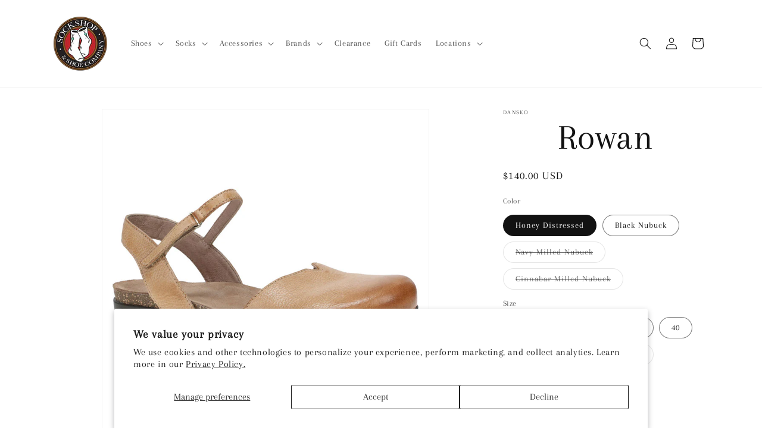

--- FILE ---
content_type: text/html; charset=utf-8
request_url: https://www.sockshopandshoeco.com/products/rowan
body_size: 33965
content:
<!doctype html>
<html class="js" lang="en">
  <head>
    <meta charset="utf-8">
    <meta http-equiv="X-UA-Compatible" content="IE=edge">
    <meta name="viewport" content="width=device-width,initial-scale=1">
    <meta name="theme-color" content="">
    <link rel="canonical" href="https://www.sockshopandshoeco.com/products/rowan"><link rel="preconnect" href="https://fonts.shopifycdn.com" crossorigin><title>
      Rowan
 &ndash; Sockshop &amp; Shoe Co.</title>

    
      <meta name="description" content="Lightweight and comfortable, the Rowan is a wonderful choice for those wanting a shoe for any occasion. A hybrid between a casual sandal and a classy Mary Jane, this shoe can take you anywhere. Experience all-day comfort this spring in the Rowan. Details: Leather or nubuck upper Adjustable strap across the ankle with a">
    

    

<meta property="og:site_name" content="Sockshop &amp; Shoe Co.">
<meta property="og:url" content="https://www.sockshopandshoeco.com/products/rowan">
<meta property="og:title" content="Rowan">
<meta property="og:type" content="product">
<meta property="og:description" content="Lightweight and comfortable, the Rowan is a wonderful choice for those wanting a shoe for any occasion. A hybrid between a casual sandal and a classy Mary Jane, this shoe can take you anywhere. Experience all-day comfort this spring in the Rowan. Details: Leather or nubuck upper Adjustable strap across the ankle with a"><meta property="og:image" content="http://www.sockshopandshoeco.com/cdn/shop/products/6025105300.jpg?v=1741307669">
  <meta property="og:image:secure_url" content="https://www.sockshopandshoeco.com/cdn/shop/products/6025105300.jpg?v=1741307669">
  <meta property="og:image:width" content="1200">
  <meta property="og:image:height" content="672"><meta property="og:price:amount" content="99.00">
  <meta property="og:price:currency" content="USD"><meta name="twitter:site" content="@https://x.com/sockshopsc"><meta name="twitter:card" content="summary_large_image">
<meta name="twitter:title" content="Rowan">
<meta name="twitter:description" content="Lightweight and comfortable, the Rowan is a wonderful choice for those wanting a shoe for any occasion. A hybrid between a casual sandal and a classy Mary Jane, this shoe can take you anywhere. Experience all-day comfort this spring in the Rowan. Details: Leather or nubuck upper Adjustable strap across the ankle with a">


    <script src="//www.sockshopandshoeco.com/cdn/shop/t/19/assets/constants.js?v=132983761750457495441755537087" defer="defer"></script>
    <script src="//www.sockshopandshoeco.com/cdn/shop/t/19/assets/pubsub.js?v=25310214064522200911755537087" defer="defer"></script>
    <script src="//www.sockshopandshoeco.com/cdn/shop/t/19/assets/global.js?v=7301445359237545521755537087" defer="defer"></script>
    <script src="//www.sockshopandshoeco.com/cdn/shop/t/19/assets/details-disclosure.js?v=13653116266235556501755537087" defer="defer"></script>
    <script src="//www.sockshopandshoeco.com/cdn/shop/t/19/assets/details-modal.js?v=25581673532751508451755537087" defer="defer"></script>
    <script src="//www.sockshopandshoeco.com/cdn/shop/t/19/assets/search-form.js?v=133129549252120666541755537087" defer="defer"></script><script src="//www.sockshopandshoeco.com/cdn/shop/t/19/assets/animations.js?v=88693664871331136111755537087" defer="defer"></script><script>window.performance && window.performance.mark && window.performance.mark('shopify.content_for_header.start');</script><meta id="shopify-digital-wallet" name="shopify-digital-wallet" content="/37810077829/digital_wallets/dialog">
<meta name="shopify-checkout-api-token" content="e1cfc0d915d79373258f94b67dc71722">
<meta id="in-context-paypal-metadata" data-shop-id="37810077829" data-venmo-supported="true" data-environment="production" data-locale="en_US" data-paypal-v4="true" data-currency="USD">
<link rel="alternate" type="application/json+oembed" href="https://www.sockshopandshoeco.com/products/rowan.oembed">
<script async="async" src="/checkouts/internal/preloads.js?locale=en-US"></script>
<link rel="preconnect" href="https://shop.app" crossorigin="anonymous">
<script async="async" src="https://shop.app/checkouts/internal/preloads.js?locale=en-US&shop_id=37810077829" crossorigin="anonymous"></script>
<script id="apple-pay-shop-capabilities" type="application/json">{"shopId":37810077829,"countryCode":"US","currencyCode":"USD","merchantCapabilities":["supports3DS"],"merchantId":"gid:\/\/shopify\/Shop\/37810077829","merchantName":"Sockshop \u0026 Shoe Co.","requiredBillingContactFields":["postalAddress","email"],"requiredShippingContactFields":["postalAddress","email"],"shippingType":"shipping","supportedNetworks":["visa","masterCard","amex","discover","elo","jcb"],"total":{"type":"pending","label":"Sockshop \u0026 Shoe Co.","amount":"1.00"},"shopifyPaymentsEnabled":true,"supportsSubscriptions":true}</script>
<script id="shopify-features" type="application/json">{"accessToken":"e1cfc0d915d79373258f94b67dc71722","betas":["rich-media-storefront-analytics"],"domain":"www.sockshopandshoeco.com","predictiveSearch":true,"shopId":37810077829,"locale":"en"}</script>
<script>var Shopify = Shopify || {};
Shopify.shop = "sockshopandshoeco.myshopify.com";
Shopify.locale = "en";
Shopify.currency = {"active":"USD","rate":"1.0"};
Shopify.country = "US";
Shopify.theme = {"name":"Sockshop Theme Update","id":128020086917,"schema_name":"Dawn","schema_version":"15.4.1","theme_store_id":887,"role":"main"};
Shopify.theme.handle = "null";
Shopify.theme.style = {"id":null,"handle":null};
Shopify.cdnHost = "www.sockshopandshoeco.com/cdn";
Shopify.routes = Shopify.routes || {};
Shopify.routes.root = "/";</script>
<script type="module">!function(o){(o.Shopify=o.Shopify||{}).modules=!0}(window);</script>
<script>!function(o){function n(){var o=[];function n(){o.push(Array.prototype.slice.apply(arguments))}return n.q=o,n}var t=o.Shopify=o.Shopify||{};t.loadFeatures=n(),t.autoloadFeatures=n()}(window);</script>
<script>
  window.ShopifyPay = window.ShopifyPay || {};
  window.ShopifyPay.apiHost = "shop.app\/pay";
  window.ShopifyPay.redirectState = null;
</script>
<script id="shop-js-analytics" type="application/json">{"pageType":"product"}</script>
<script defer="defer" async type="module" src="//www.sockshopandshoeco.com/cdn/shopifycloud/shop-js/modules/v2/client.init-shop-cart-sync_BT-GjEfc.en.esm.js"></script>
<script defer="defer" async type="module" src="//www.sockshopandshoeco.com/cdn/shopifycloud/shop-js/modules/v2/chunk.common_D58fp_Oc.esm.js"></script>
<script defer="defer" async type="module" src="//www.sockshopandshoeco.com/cdn/shopifycloud/shop-js/modules/v2/chunk.modal_xMitdFEc.esm.js"></script>
<script type="module">
  await import("//www.sockshopandshoeco.com/cdn/shopifycloud/shop-js/modules/v2/client.init-shop-cart-sync_BT-GjEfc.en.esm.js");
await import("//www.sockshopandshoeco.com/cdn/shopifycloud/shop-js/modules/v2/chunk.common_D58fp_Oc.esm.js");
await import("//www.sockshopandshoeco.com/cdn/shopifycloud/shop-js/modules/v2/chunk.modal_xMitdFEc.esm.js");

  window.Shopify.SignInWithShop?.initShopCartSync?.({"fedCMEnabled":true,"windoidEnabled":true});

</script>
<script>
  window.Shopify = window.Shopify || {};
  if (!window.Shopify.featureAssets) window.Shopify.featureAssets = {};
  window.Shopify.featureAssets['shop-js'] = {"shop-cart-sync":["modules/v2/client.shop-cart-sync_DZOKe7Ll.en.esm.js","modules/v2/chunk.common_D58fp_Oc.esm.js","modules/v2/chunk.modal_xMitdFEc.esm.js"],"init-fed-cm":["modules/v2/client.init-fed-cm_B6oLuCjv.en.esm.js","modules/v2/chunk.common_D58fp_Oc.esm.js","modules/v2/chunk.modal_xMitdFEc.esm.js"],"shop-cash-offers":["modules/v2/client.shop-cash-offers_D2sdYoxE.en.esm.js","modules/v2/chunk.common_D58fp_Oc.esm.js","modules/v2/chunk.modal_xMitdFEc.esm.js"],"shop-login-button":["modules/v2/client.shop-login-button_QeVjl5Y3.en.esm.js","modules/v2/chunk.common_D58fp_Oc.esm.js","modules/v2/chunk.modal_xMitdFEc.esm.js"],"pay-button":["modules/v2/client.pay-button_DXTOsIq6.en.esm.js","modules/v2/chunk.common_D58fp_Oc.esm.js","modules/v2/chunk.modal_xMitdFEc.esm.js"],"shop-button":["modules/v2/client.shop-button_DQZHx9pm.en.esm.js","modules/v2/chunk.common_D58fp_Oc.esm.js","modules/v2/chunk.modal_xMitdFEc.esm.js"],"avatar":["modules/v2/client.avatar_BTnouDA3.en.esm.js"],"init-windoid":["modules/v2/client.init-windoid_CR1B-cfM.en.esm.js","modules/v2/chunk.common_D58fp_Oc.esm.js","modules/v2/chunk.modal_xMitdFEc.esm.js"],"init-shop-for-new-customer-accounts":["modules/v2/client.init-shop-for-new-customer-accounts_C_vY_xzh.en.esm.js","modules/v2/client.shop-login-button_QeVjl5Y3.en.esm.js","modules/v2/chunk.common_D58fp_Oc.esm.js","modules/v2/chunk.modal_xMitdFEc.esm.js"],"init-shop-email-lookup-coordinator":["modules/v2/client.init-shop-email-lookup-coordinator_BI7n9ZSv.en.esm.js","modules/v2/chunk.common_D58fp_Oc.esm.js","modules/v2/chunk.modal_xMitdFEc.esm.js"],"init-shop-cart-sync":["modules/v2/client.init-shop-cart-sync_BT-GjEfc.en.esm.js","modules/v2/chunk.common_D58fp_Oc.esm.js","modules/v2/chunk.modal_xMitdFEc.esm.js"],"shop-toast-manager":["modules/v2/client.shop-toast-manager_DiYdP3xc.en.esm.js","modules/v2/chunk.common_D58fp_Oc.esm.js","modules/v2/chunk.modal_xMitdFEc.esm.js"],"init-customer-accounts":["modules/v2/client.init-customer-accounts_D9ZNqS-Q.en.esm.js","modules/v2/client.shop-login-button_QeVjl5Y3.en.esm.js","modules/v2/chunk.common_D58fp_Oc.esm.js","modules/v2/chunk.modal_xMitdFEc.esm.js"],"init-customer-accounts-sign-up":["modules/v2/client.init-customer-accounts-sign-up_iGw4briv.en.esm.js","modules/v2/client.shop-login-button_QeVjl5Y3.en.esm.js","modules/v2/chunk.common_D58fp_Oc.esm.js","modules/v2/chunk.modal_xMitdFEc.esm.js"],"shop-follow-button":["modules/v2/client.shop-follow-button_CqMgW2wH.en.esm.js","modules/v2/chunk.common_D58fp_Oc.esm.js","modules/v2/chunk.modal_xMitdFEc.esm.js"],"checkout-modal":["modules/v2/client.checkout-modal_xHeaAweL.en.esm.js","modules/v2/chunk.common_D58fp_Oc.esm.js","modules/v2/chunk.modal_xMitdFEc.esm.js"],"shop-login":["modules/v2/client.shop-login_D91U-Q7h.en.esm.js","modules/v2/chunk.common_D58fp_Oc.esm.js","modules/v2/chunk.modal_xMitdFEc.esm.js"],"lead-capture":["modules/v2/client.lead-capture_BJmE1dJe.en.esm.js","modules/v2/chunk.common_D58fp_Oc.esm.js","modules/v2/chunk.modal_xMitdFEc.esm.js"],"payment-terms":["modules/v2/client.payment-terms_Ci9AEqFq.en.esm.js","modules/v2/chunk.common_D58fp_Oc.esm.js","modules/v2/chunk.modal_xMitdFEc.esm.js"]};
</script>
<script>(function() {
  var isLoaded = false;
  function asyncLoad() {
    if (isLoaded) return;
    isLoaded = true;
    var urls = ["https:\/\/cdn.nfcube.com\/instafeed-dc901e80b199e3869929befcc1d5e7ce.js?shop=sockshopandshoeco.myshopify.com","https:\/\/cdn.hextom.com\/js\/freeshippingbar.js?shop=sockshopandshoeco.myshopify.com"];
    for (var i = 0; i < urls.length; i++) {
      var s = document.createElement('script');
      s.type = 'text/javascript';
      s.async = true;
      s.src = urls[i];
      var x = document.getElementsByTagName('script')[0];
      x.parentNode.insertBefore(s, x);
    }
  };
  if(window.attachEvent) {
    window.attachEvent('onload', asyncLoad);
  } else {
    window.addEventListener('load', asyncLoad, false);
  }
})();</script>
<script id="__st">var __st={"a":37810077829,"offset":-28800,"reqid":"a2ac314c-c021-40ba-99d1-097e930964e7-1769126522","pageurl":"www.sockshopandshoeco.com\/products\/rowan","u":"1efb74116d5e","p":"product","rtyp":"product","rid":6810426114181};</script>
<script>window.ShopifyPaypalV4VisibilityTracking = true;</script>
<script id="captcha-bootstrap">!function(){'use strict';const t='contact',e='account',n='new_comment',o=[[t,t],['blogs',n],['comments',n],[t,'customer']],c=[[e,'customer_login'],[e,'guest_login'],[e,'recover_customer_password'],[e,'create_customer']],r=t=>t.map((([t,e])=>`form[action*='/${t}']:not([data-nocaptcha='true']) input[name='form_type'][value='${e}']`)).join(','),a=t=>()=>t?[...document.querySelectorAll(t)].map((t=>t.form)):[];function s(){const t=[...o],e=r(t);return a(e)}const i='password',u='form_key',d=['recaptcha-v3-token','g-recaptcha-response','h-captcha-response',i],f=()=>{try{return window.sessionStorage}catch{return}},m='__shopify_v',_=t=>t.elements[u];function p(t,e,n=!1){try{const o=window.sessionStorage,c=JSON.parse(o.getItem(e)),{data:r}=function(t){const{data:e,action:n}=t;return t[m]||n?{data:e,action:n}:{data:t,action:n}}(c);for(const[e,n]of Object.entries(r))t.elements[e]&&(t.elements[e].value=n);n&&o.removeItem(e)}catch(o){console.error('form repopulation failed',{error:o})}}const l='form_type',E='cptcha';function T(t){t.dataset[E]=!0}const w=window,h=w.document,L='Shopify',v='ce_forms',y='captcha';let A=!1;((t,e)=>{const n=(g='f06e6c50-85a8-45c8-87d0-21a2b65856fe',I='https://cdn.shopify.com/shopifycloud/storefront-forms-hcaptcha/ce_storefront_forms_captcha_hcaptcha.v1.5.2.iife.js',D={infoText:'Protected by hCaptcha',privacyText:'Privacy',termsText:'Terms'},(t,e,n)=>{const o=w[L][v],c=o.bindForm;if(c)return c(t,g,e,D).then(n);var r;o.q.push([[t,g,e,D],n]),r=I,A||(h.body.append(Object.assign(h.createElement('script'),{id:'captcha-provider',async:!0,src:r})),A=!0)});var g,I,D;w[L]=w[L]||{},w[L][v]=w[L][v]||{},w[L][v].q=[],w[L][y]=w[L][y]||{},w[L][y].protect=function(t,e){n(t,void 0,e),T(t)},Object.freeze(w[L][y]),function(t,e,n,w,h,L){const[v,y,A,g]=function(t,e,n){const i=e?o:[],u=t?c:[],d=[...i,...u],f=r(d),m=r(i),_=r(d.filter((([t,e])=>n.includes(e))));return[a(f),a(m),a(_),s()]}(w,h,L),I=t=>{const e=t.target;return e instanceof HTMLFormElement?e:e&&e.form},D=t=>v().includes(t);t.addEventListener('submit',(t=>{const e=I(t);if(!e)return;const n=D(e)&&!e.dataset.hcaptchaBound&&!e.dataset.recaptchaBound,o=_(e),c=g().includes(e)&&(!o||!o.value);(n||c)&&t.preventDefault(),c&&!n&&(function(t){try{if(!f())return;!function(t){const e=f();if(!e)return;const n=_(t);if(!n)return;const o=n.value;o&&e.removeItem(o)}(t);const e=Array.from(Array(32),(()=>Math.random().toString(36)[2])).join('');!function(t,e){_(t)||t.append(Object.assign(document.createElement('input'),{type:'hidden',name:u})),t.elements[u].value=e}(t,e),function(t,e){const n=f();if(!n)return;const o=[...t.querySelectorAll(`input[type='${i}']`)].map((({name:t})=>t)),c=[...d,...o],r={};for(const[a,s]of new FormData(t).entries())c.includes(a)||(r[a]=s);n.setItem(e,JSON.stringify({[m]:1,action:t.action,data:r}))}(t,e)}catch(e){console.error('failed to persist form',e)}}(e),e.submit())}));const S=(t,e)=>{t&&!t.dataset[E]&&(n(t,e.some((e=>e===t))),T(t))};for(const o of['focusin','change'])t.addEventListener(o,(t=>{const e=I(t);D(e)&&S(e,y())}));const B=e.get('form_key'),M=e.get(l),P=B&&M;t.addEventListener('DOMContentLoaded',(()=>{const t=y();if(P)for(const e of t)e.elements[l].value===M&&p(e,B);[...new Set([...A(),...v().filter((t=>'true'===t.dataset.shopifyCaptcha))])].forEach((e=>S(e,t)))}))}(h,new URLSearchParams(w.location.search),n,t,e,['guest_login'])})(!0,!0)}();</script>
<script integrity="sha256-4kQ18oKyAcykRKYeNunJcIwy7WH5gtpwJnB7kiuLZ1E=" data-source-attribution="shopify.loadfeatures" defer="defer" src="//www.sockshopandshoeco.com/cdn/shopifycloud/storefront/assets/storefront/load_feature-a0a9edcb.js" crossorigin="anonymous"></script>
<script crossorigin="anonymous" defer="defer" src="//www.sockshopandshoeco.com/cdn/shopifycloud/storefront/assets/shopify_pay/storefront-65b4c6d7.js?v=20250812"></script>
<script data-source-attribution="shopify.dynamic_checkout.dynamic.init">var Shopify=Shopify||{};Shopify.PaymentButton=Shopify.PaymentButton||{isStorefrontPortableWallets:!0,init:function(){window.Shopify.PaymentButton.init=function(){};var t=document.createElement("script");t.src="https://www.sockshopandshoeco.com/cdn/shopifycloud/portable-wallets/latest/portable-wallets.en.js",t.type="module",document.head.appendChild(t)}};
</script>
<script data-source-attribution="shopify.dynamic_checkout.buyer_consent">
  function portableWalletsHideBuyerConsent(e){var t=document.getElementById("shopify-buyer-consent"),n=document.getElementById("shopify-subscription-policy-button");t&&n&&(t.classList.add("hidden"),t.setAttribute("aria-hidden","true"),n.removeEventListener("click",e))}function portableWalletsShowBuyerConsent(e){var t=document.getElementById("shopify-buyer-consent"),n=document.getElementById("shopify-subscription-policy-button");t&&n&&(t.classList.remove("hidden"),t.removeAttribute("aria-hidden"),n.addEventListener("click",e))}window.Shopify?.PaymentButton&&(window.Shopify.PaymentButton.hideBuyerConsent=portableWalletsHideBuyerConsent,window.Shopify.PaymentButton.showBuyerConsent=portableWalletsShowBuyerConsent);
</script>
<script>
  function portableWalletsCleanup(e){e&&e.src&&console.error("Failed to load portable wallets script "+e.src);var t=document.querySelectorAll("shopify-accelerated-checkout .shopify-payment-button__skeleton, shopify-accelerated-checkout-cart .wallet-cart-button__skeleton"),e=document.getElementById("shopify-buyer-consent");for(let e=0;e<t.length;e++)t[e].remove();e&&e.remove()}function portableWalletsNotLoadedAsModule(e){e instanceof ErrorEvent&&"string"==typeof e.message&&e.message.includes("import.meta")&&"string"==typeof e.filename&&e.filename.includes("portable-wallets")&&(window.removeEventListener("error",portableWalletsNotLoadedAsModule),window.Shopify.PaymentButton.failedToLoad=e,"loading"===document.readyState?document.addEventListener("DOMContentLoaded",window.Shopify.PaymentButton.init):window.Shopify.PaymentButton.init())}window.addEventListener("error",portableWalletsNotLoadedAsModule);
</script>

<script type="module" src="https://www.sockshopandshoeco.com/cdn/shopifycloud/portable-wallets/latest/portable-wallets.en.js" onError="portableWalletsCleanup(this)" crossorigin="anonymous"></script>
<script nomodule>
  document.addEventListener("DOMContentLoaded", portableWalletsCleanup);
</script>

<script id='scb4127' type='text/javascript' async='' src='https://www.sockshopandshoeco.com/cdn/shopifycloud/privacy-banner/storefront-banner.js'></script><link id="shopify-accelerated-checkout-styles" rel="stylesheet" media="screen" href="https://www.sockshopandshoeco.com/cdn/shopifycloud/portable-wallets/latest/accelerated-checkout-backwards-compat.css" crossorigin="anonymous">
<style id="shopify-accelerated-checkout-cart">
        #shopify-buyer-consent {
  margin-top: 1em;
  display: inline-block;
  width: 100%;
}

#shopify-buyer-consent.hidden {
  display: none;
}

#shopify-subscription-policy-button {
  background: none;
  border: none;
  padding: 0;
  text-decoration: underline;
  font-size: inherit;
  cursor: pointer;
}

#shopify-subscription-policy-button::before {
  box-shadow: none;
}

      </style>
<script id="sections-script" data-sections="header" defer="defer" src="//www.sockshopandshoeco.com/cdn/shop/t/19/compiled_assets/scripts.js?v=10309"></script>
<script>window.performance && window.performance.mark && window.performance.mark('shopify.content_for_header.end');</script>


    <style data-shopify>
      @font-face {
  font-family: Arapey;
  font-weight: 400;
  font-style: normal;
  font-display: swap;
  src: url("//www.sockshopandshoeco.com/cdn/fonts/arapey/arapey_n4.f34340ab9c56baa7f8accf674e253407b725d12c.woff2") format("woff2"),
       url("//www.sockshopandshoeco.com/cdn/fonts/arapey/arapey_n4.003d1426f62522643e43e1d3072a2e7d1ab78130.woff") format("woff");
}

      
      @font-face {
  font-family: Arapey;
  font-weight: 400;
  font-style: italic;
  font-display: swap;
  src: url("//www.sockshopandshoeco.com/cdn/fonts/arapey/arapey_i4.ad247a0e8f08ff5e0ae323e76dcd32a177cc1ff2.woff2") format("woff2"),
       url("//www.sockshopandshoeco.com/cdn/fonts/arapey/arapey_i4.82d96a9fb4e68810c9dda6c6733ec9fc812fc1dd.woff") format("woff");
}

      
      @font-face {
  font-family: Arapey;
  font-weight: 400;
  font-style: normal;
  font-display: swap;
  src: url("//www.sockshopandshoeco.com/cdn/fonts/arapey/arapey_n4.f34340ab9c56baa7f8accf674e253407b725d12c.woff2") format("woff2"),
       url("//www.sockshopandshoeco.com/cdn/fonts/arapey/arapey_n4.003d1426f62522643e43e1d3072a2e7d1ab78130.woff") format("woff");
}


      
        :root,
        .color-scheme-1 {
          --color-background: 255,255,255;
        
          --gradient-background: #ffffff;
        

        

        --color-foreground: 18,18,18;
        --color-background-contrast: 191,191,191;
        --color-shadow: 18,18,18;
        --color-button: 18,18,18;
        --color-button-text: 255,255,255;
        --color-secondary-button: 255,255,255;
        --color-secondary-button-text: 18,18,18;
        --color-link: 18,18,18;
        --color-badge-foreground: 18,18,18;
        --color-badge-background: 255,255,255;
        --color-badge-border: 18,18,18;
        --payment-terms-background-color: rgb(255 255 255);
      }
      
        
        .color-scheme-2 {
          --color-background: 0,0,0;
        
          --gradient-background: rgba(0,0,0,0);
        

        

        --color-foreground: 255,255,255;
        --color-background-contrast: 128,128,128;
        --color-shadow: 18,18,18;
        --color-button: 194,39,45;
        --color-button-text: 255,255,255;
        --color-secondary-button: 0,0,0;
        --color-secondary-button-text: 255,255,255;
        --color-link: 255,255,255;
        --color-badge-foreground: 255,255,255;
        --color-badge-background: 0,0,0;
        --color-badge-border: 255,255,255;
        --payment-terms-background-color: rgb(0 0 0);
      }
      
        
        .color-scheme-3 {
          --color-background: 0,0,0;
        
          --gradient-background: rgba(0,0,0,0);
        

        

        --color-foreground: 255,255,255;
        --color-background-contrast: 128,128,128;
        --color-shadow: 18,18,18;
        --color-button: 18,18,18;
        --color-button-text: 255,255,255;
        --color-secondary-button: 0,0,0;
        --color-secondary-button-text: 255,255,255;
        --color-link: 255,255,255;
        --color-badge-foreground: 255,255,255;
        --color-badge-background: 0,0,0;
        --color-badge-border: 255,255,255;
        --payment-terms-background-color: rgb(0 0 0);
      }
      
        
        .color-scheme-4 {
          --color-background: 18,18,18;
        
          --gradient-background: #121212;
        

        

        --color-foreground: 255,255,255;
        --color-background-contrast: 146,146,146;
        --color-shadow: 18,18,18;
        --color-button: 255,255,255;
        --color-button-text: 18,18,18;
        --color-secondary-button: 18,18,18;
        --color-secondary-button-text: 255,255,255;
        --color-link: 255,255,255;
        --color-badge-foreground: 255,255,255;
        --color-badge-background: 18,18,18;
        --color-badge-border: 255,255,255;
        --payment-terms-background-color: rgb(18 18 18);
      }
      
        
        .color-scheme-5 {
          --color-background: 194,39,45;
        
          --gradient-background: #c2272d;
        

        

        --color-foreground: 255,255,255;
        --color-background-contrast: 88,18,20;
        --color-shadow: 18,18,18;
        --color-button: 255,255,255;
        --color-button-text: 194,39,45;
        --color-secondary-button: 194,39,45;
        --color-secondary-button-text: 255,255,255;
        --color-link: 255,255,255;
        --color-badge-foreground: 255,255,255;
        --color-badge-background: 194,39,45;
        --color-badge-border: 255,255,255;
        --payment-terms-background-color: rgb(194 39 45);
      }
      
        
        .color-scheme-6a6daf41-16cc-4c32-8d34-0dcb6c5bd63d {
          --color-background: 229,237,236;
        
          --gradient-background: #e5edec;
        

        

        --color-foreground: 18,18,18;
        --color-background-contrast: 154,185,181;
        --color-shadow: 18,18,18;
        --color-button: 18,18,18;
        --color-button-text: 255,255,255;
        --color-secondary-button: 229,237,236;
        --color-secondary-button-text: 18,18,18;
        --color-link: 18,18,18;
        --color-badge-foreground: 18,18,18;
        --color-badge-background: 229,237,236;
        --color-badge-border: 18,18,18;
        --payment-terms-background-color: rgb(229 237 236);
      }
      
        
        .color-scheme-036fa2f9-cd6d-4bc5-a36c-83f2270aa960 {
          --color-background: 165,102,0;
        
          --gradient-background: #a56600;
        

        

        --color-foreground: 255,255,255;
        --color-background-contrast: 37,23,0;
        --color-shadow: 18,18,18;
        --color-button: 255,255,255;
        --color-button-text: 165,102,0;
        --color-secondary-button: 165,102,0;
        --color-secondary-button-text: 255,255,255;
        --color-link: 255,255,255;
        --color-badge-foreground: 255,255,255;
        --color-badge-background: 165,102,0;
        --color-badge-border: 255,255,255;
        --payment-terms-background-color: rgb(165 102 0);
      }
      
        
        .color-scheme-b082a590-6b15-490f-9d7e-8c18ca557622 {
          --color-background: 0,0,0;
        
          --gradient-background: rgba(0,0,0,0);
        

        

        --color-foreground: 255,255,255;
        --color-background-contrast: 128,128,128;
        --color-shadow: 18,18,18;
        --color-button: 165,102,0;
        --color-button-text: 255,255,255;
        --color-secondary-button: 0,0,0;
        --color-secondary-button-text: 255,255,255;
        --color-link: 255,255,255;
        --color-badge-foreground: 255,255,255;
        --color-badge-background: 0,0,0;
        --color-badge-border: 255,255,255;
        --payment-terms-background-color: rgb(0 0 0);
      }
      

      body, .color-scheme-1, .color-scheme-2, .color-scheme-3, .color-scheme-4, .color-scheme-5, .color-scheme-6a6daf41-16cc-4c32-8d34-0dcb6c5bd63d, .color-scheme-036fa2f9-cd6d-4bc5-a36c-83f2270aa960, .color-scheme-b082a590-6b15-490f-9d7e-8c18ca557622 {
        color: rgba(var(--color-foreground), 0.75);
        background-color: rgb(var(--color-background));
      }

      :root {
        --font-body-family: Arapey, serif;
        --font-body-style: normal;
        --font-body-weight: 400;
        --font-body-weight-bold: 700;

        --font-heading-family: Arapey, serif;
        --font-heading-style: normal;
        --font-heading-weight: 400;

        --font-body-scale: 1.0;
        --font-heading-scale: 1.5;

        --media-padding: px;
        --media-border-opacity: 0.05;
        --media-border-width: 1px;
        --media-radius: 0px;
        --media-shadow-opacity: 0.0;
        --media-shadow-horizontal-offset: 0px;
        --media-shadow-vertical-offset: 4px;
        --media-shadow-blur-radius: 5px;
        --media-shadow-visible: 0;

        --page-width: 120rem;
        --page-width-margin: 0rem;

        --product-card-image-padding: 0.0rem;
        --product-card-corner-radius: 0.0rem;
        --product-card-text-alignment: left;
        --product-card-border-width: 0.0rem;
        --product-card-border-opacity: 0.1;
        --product-card-shadow-opacity: 0.0;
        --product-card-shadow-visible: 0;
        --product-card-shadow-horizontal-offset: 0.0rem;
        --product-card-shadow-vertical-offset: 0.4rem;
        --product-card-shadow-blur-radius: 0.5rem;

        --collection-card-image-padding: 0.0rem;
        --collection-card-corner-radius: 0.0rem;
        --collection-card-text-alignment: left;
        --collection-card-border-width: 0.0rem;
        --collection-card-border-opacity: 0.1;
        --collection-card-shadow-opacity: 0.0;
        --collection-card-shadow-visible: 0;
        --collection-card-shadow-horizontal-offset: 0.0rem;
        --collection-card-shadow-vertical-offset: 0.4rem;
        --collection-card-shadow-blur-radius: 0.5rem;

        --blog-card-image-padding: 0.0rem;
        --blog-card-corner-radius: 0.0rem;
        --blog-card-text-alignment: left;
        --blog-card-border-width: 0.0rem;
        --blog-card-border-opacity: 0.1;
        --blog-card-shadow-opacity: 0.0;
        --blog-card-shadow-visible: 0;
        --blog-card-shadow-horizontal-offset: 0.0rem;
        --blog-card-shadow-vertical-offset: 0.4rem;
        --blog-card-shadow-blur-radius: 0.5rem;

        --badge-corner-radius: 4.0rem;

        --popup-border-width: 1px;
        --popup-border-opacity: 0.1;
        --popup-corner-radius: 0px;
        --popup-shadow-opacity: 0.05;
        --popup-shadow-horizontal-offset: 0px;
        --popup-shadow-vertical-offset: 4px;
        --popup-shadow-blur-radius: 5px;

        --drawer-border-width: 1px;
        --drawer-border-opacity: 0.1;
        --drawer-shadow-opacity: 0.0;
        --drawer-shadow-horizontal-offset: 0px;
        --drawer-shadow-vertical-offset: 4px;
        --drawer-shadow-blur-radius: 5px;

        --spacing-sections-desktop: 0px;
        --spacing-sections-mobile: 0px;

        --grid-desktop-vertical-spacing: 8px;
        --grid-desktop-horizontal-spacing: 8px;
        --grid-mobile-vertical-spacing: 4px;
        --grid-mobile-horizontal-spacing: 4px;

        --text-boxes-border-opacity: 0.1;
        --text-boxes-border-width: 0px;
        --text-boxes-radius: 0px;
        --text-boxes-shadow-opacity: 0.0;
        --text-boxes-shadow-visible: 0;
        --text-boxes-shadow-horizontal-offset: 0px;
        --text-boxes-shadow-vertical-offset: 4px;
        --text-boxes-shadow-blur-radius: 5px;

        --buttons-radius: 0px;
        --buttons-radius-outset: 0px;
        --buttons-border-width: 1px;
        --buttons-border-opacity: 1.0;
        --buttons-shadow-opacity: 0.0;
        --buttons-shadow-visible: 0;
        --buttons-shadow-horizontal-offset: 0px;
        --buttons-shadow-vertical-offset: 4px;
        --buttons-shadow-blur-radius: 5px;
        --buttons-border-offset: 0px;

        --inputs-radius: 0px;
        --inputs-border-width: 1px;
        --inputs-border-opacity: 0.55;
        --inputs-shadow-opacity: 0.0;
        --inputs-shadow-horizontal-offset: 0px;
        --inputs-margin-offset: 0px;
        --inputs-shadow-vertical-offset: 4px;
        --inputs-shadow-blur-radius: 5px;
        --inputs-radius-outset: 0px;

        --variant-pills-radius: 40px;
        --variant-pills-border-width: 1px;
        --variant-pills-border-opacity: 0.55;
        --variant-pills-shadow-opacity: 0.0;
        --variant-pills-shadow-horizontal-offset: 0px;
        --variant-pills-shadow-vertical-offset: 4px;
        --variant-pills-shadow-blur-radius: 5px;
      }

      *,
      *::before,
      *::after {
        box-sizing: inherit;
      }

      html {
        box-sizing: border-box;
        font-size: calc(var(--font-body-scale) * 62.5%);
        height: 100%;
      }

      body {
        display: grid;
        grid-template-rows: auto auto 1fr auto;
        grid-template-columns: 100%;
        min-height: 100%;
        margin: 0;
        font-size: 1.5rem;
        letter-spacing: 0.06rem;
        line-height: calc(1 + 0.8 / var(--font-body-scale));
        font-family: var(--font-body-family);
        font-style: var(--font-body-style);
        font-weight: var(--font-body-weight);
      }

      @media screen and (min-width: 750px) {
        body {
          font-size: 1.6rem;
        }
      }
    </style>

    <link href="//www.sockshopandshoeco.com/cdn/shop/t/19/assets/base.css?v=159841507637079171801755537087" rel="stylesheet" type="text/css" media="all" />
    <link rel="stylesheet" href="//www.sockshopandshoeco.com/cdn/shop/t/19/assets/component-cart-items.css?v=13033300910818915211755537087" media="print" onload="this.media='all'">
      <link rel="preload" as="font" href="//www.sockshopandshoeco.com/cdn/fonts/arapey/arapey_n4.f34340ab9c56baa7f8accf674e253407b725d12c.woff2" type="font/woff2" crossorigin>
      

      <link rel="preload" as="font" href="//www.sockshopandshoeco.com/cdn/fonts/arapey/arapey_n4.f34340ab9c56baa7f8accf674e253407b725d12c.woff2" type="font/woff2" crossorigin>
      
<link
        rel="stylesheet"
        href="//www.sockshopandshoeco.com/cdn/shop/t/19/assets/component-predictive-search.css?v=118923337488134913561755537087"
        media="print"
        onload="this.media='all'"
      ><script>
      if (Shopify.designMode) {
        document.documentElement.classList.add('shopify-design-mode');
      }
    </script>
  <link href="https://monorail-edge.shopifysvc.com" rel="dns-prefetch">
<script>(function(){if ("sendBeacon" in navigator && "performance" in window) {try {var session_token_from_headers = performance.getEntriesByType('navigation')[0].serverTiming.find(x => x.name == '_s').description;} catch {var session_token_from_headers = undefined;}var session_cookie_matches = document.cookie.match(/_shopify_s=([^;]*)/);var session_token_from_cookie = session_cookie_matches && session_cookie_matches.length === 2 ? session_cookie_matches[1] : "";var session_token = session_token_from_headers || session_token_from_cookie || "";function handle_abandonment_event(e) {var entries = performance.getEntries().filter(function(entry) {return /monorail-edge.shopifysvc.com/.test(entry.name);});if (!window.abandonment_tracked && entries.length === 0) {window.abandonment_tracked = true;var currentMs = Date.now();var navigation_start = performance.timing.navigationStart;var payload = {shop_id: 37810077829,url: window.location.href,navigation_start,duration: currentMs - navigation_start,session_token,page_type: "product"};window.navigator.sendBeacon("https://monorail-edge.shopifysvc.com/v1/produce", JSON.stringify({schema_id: "online_store_buyer_site_abandonment/1.1",payload: payload,metadata: {event_created_at_ms: currentMs,event_sent_at_ms: currentMs}}));}}window.addEventListener('pagehide', handle_abandonment_event);}}());</script>
<script id="web-pixels-manager-setup">(function e(e,d,r,n,o){if(void 0===o&&(o={}),!Boolean(null===(a=null===(i=window.Shopify)||void 0===i?void 0:i.analytics)||void 0===a?void 0:a.replayQueue)){var i,a;window.Shopify=window.Shopify||{};var t=window.Shopify;t.analytics=t.analytics||{};var s=t.analytics;s.replayQueue=[],s.publish=function(e,d,r){return s.replayQueue.push([e,d,r]),!0};try{self.performance.mark("wpm:start")}catch(e){}var l=function(){var e={modern:/Edge?\/(1{2}[4-9]|1[2-9]\d|[2-9]\d{2}|\d{4,})\.\d+(\.\d+|)|Firefox\/(1{2}[4-9]|1[2-9]\d|[2-9]\d{2}|\d{4,})\.\d+(\.\d+|)|Chrom(ium|e)\/(9{2}|\d{3,})\.\d+(\.\d+|)|(Maci|X1{2}).+ Version\/(15\.\d+|(1[6-9]|[2-9]\d|\d{3,})\.\d+)([,.]\d+|)( \(\w+\)|)( Mobile\/\w+|) Safari\/|Chrome.+OPR\/(9{2}|\d{3,})\.\d+\.\d+|(CPU[ +]OS|iPhone[ +]OS|CPU[ +]iPhone|CPU IPhone OS|CPU iPad OS)[ +]+(15[._]\d+|(1[6-9]|[2-9]\d|\d{3,})[._]\d+)([._]\d+|)|Android:?[ /-](13[3-9]|1[4-9]\d|[2-9]\d{2}|\d{4,})(\.\d+|)(\.\d+|)|Android.+Firefox\/(13[5-9]|1[4-9]\d|[2-9]\d{2}|\d{4,})\.\d+(\.\d+|)|Android.+Chrom(ium|e)\/(13[3-9]|1[4-9]\d|[2-9]\d{2}|\d{4,})\.\d+(\.\d+|)|SamsungBrowser\/([2-9]\d|\d{3,})\.\d+/,legacy:/Edge?\/(1[6-9]|[2-9]\d|\d{3,})\.\d+(\.\d+|)|Firefox\/(5[4-9]|[6-9]\d|\d{3,})\.\d+(\.\d+|)|Chrom(ium|e)\/(5[1-9]|[6-9]\d|\d{3,})\.\d+(\.\d+|)([\d.]+$|.*Safari\/(?![\d.]+ Edge\/[\d.]+$))|(Maci|X1{2}).+ Version\/(10\.\d+|(1[1-9]|[2-9]\d|\d{3,})\.\d+)([,.]\d+|)( \(\w+\)|)( Mobile\/\w+|) Safari\/|Chrome.+OPR\/(3[89]|[4-9]\d|\d{3,})\.\d+\.\d+|(CPU[ +]OS|iPhone[ +]OS|CPU[ +]iPhone|CPU IPhone OS|CPU iPad OS)[ +]+(10[._]\d+|(1[1-9]|[2-9]\d|\d{3,})[._]\d+)([._]\d+|)|Android:?[ /-](13[3-9]|1[4-9]\d|[2-9]\d{2}|\d{4,})(\.\d+|)(\.\d+|)|Mobile Safari.+OPR\/([89]\d|\d{3,})\.\d+\.\d+|Android.+Firefox\/(13[5-9]|1[4-9]\d|[2-9]\d{2}|\d{4,})\.\d+(\.\d+|)|Android.+Chrom(ium|e)\/(13[3-9]|1[4-9]\d|[2-9]\d{2}|\d{4,})\.\d+(\.\d+|)|Android.+(UC? ?Browser|UCWEB|U3)[ /]?(15\.([5-9]|\d{2,})|(1[6-9]|[2-9]\d|\d{3,})\.\d+)\.\d+|SamsungBrowser\/(5\.\d+|([6-9]|\d{2,})\.\d+)|Android.+MQ{2}Browser\/(14(\.(9|\d{2,})|)|(1[5-9]|[2-9]\d|\d{3,})(\.\d+|))(\.\d+|)|K[Aa][Ii]OS\/(3\.\d+|([4-9]|\d{2,})\.\d+)(\.\d+|)/},d=e.modern,r=e.legacy,n=navigator.userAgent;return n.match(d)?"modern":n.match(r)?"legacy":"unknown"}(),u="modern"===l?"modern":"legacy",c=(null!=n?n:{modern:"",legacy:""})[u],f=function(e){return[e.baseUrl,"/wpm","/b",e.hashVersion,"modern"===e.buildTarget?"m":"l",".js"].join("")}({baseUrl:d,hashVersion:r,buildTarget:u}),m=function(e){var d=e.version,r=e.bundleTarget,n=e.surface,o=e.pageUrl,i=e.monorailEndpoint;return{emit:function(e){var a=e.status,t=e.errorMsg,s=(new Date).getTime(),l=JSON.stringify({metadata:{event_sent_at_ms:s},events:[{schema_id:"web_pixels_manager_load/3.1",payload:{version:d,bundle_target:r,page_url:o,status:a,surface:n,error_msg:t},metadata:{event_created_at_ms:s}}]});if(!i)return console&&console.warn&&console.warn("[Web Pixels Manager] No Monorail endpoint provided, skipping logging."),!1;try{return self.navigator.sendBeacon.bind(self.navigator)(i,l)}catch(e){}var u=new XMLHttpRequest;try{return u.open("POST",i,!0),u.setRequestHeader("Content-Type","text/plain"),u.send(l),!0}catch(e){return console&&console.warn&&console.warn("[Web Pixels Manager] Got an unhandled error while logging to Monorail."),!1}}}}({version:r,bundleTarget:l,surface:e.surface,pageUrl:self.location.href,monorailEndpoint:e.monorailEndpoint});try{o.browserTarget=l,function(e){var d=e.src,r=e.async,n=void 0===r||r,o=e.onload,i=e.onerror,a=e.sri,t=e.scriptDataAttributes,s=void 0===t?{}:t,l=document.createElement("script"),u=document.querySelector("head"),c=document.querySelector("body");if(l.async=n,l.src=d,a&&(l.integrity=a,l.crossOrigin="anonymous"),s)for(var f in s)if(Object.prototype.hasOwnProperty.call(s,f))try{l.dataset[f]=s[f]}catch(e){}if(o&&l.addEventListener("load",o),i&&l.addEventListener("error",i),u)u.appendChild(l);else{if(!c)throw new Error("Did not find a head or body element to append the script");c.appendChild(l)}}({src:f,async:!0,onload:function(){if(!function(){var e,d;return Boolean(null===(d=null===(e=window.Shopify)||void 0===e?void 0:e.analytics)||void 0===d?void 0:d.initialized)}()){var d=window.webPixelsManager.init(e)||void 0;if(d){var r=window.Shopify.analytics;r.replayQueue.forEach((function(e){var r=e[0],n=e[1],o=e[2];d.publishCustomEvent(r,n,o)})),r.replayQueue=[],r.publish=d.publishCustomEvent,r.visitor=d.visitor,r.initialized=!0}}},onerror:function(){return m.emit({status:"failed",errorMsg:"".concat(f," has failed to load")})},sri:function(e){var d=/^sha384-[A-Za-z0-9+/=]+$/;return"string"==typeof e&&d.test(e)}(c)?c:"",scriptDataAttributes:o}),m.emit({status:"loading"})}catch(e){m.emit({status:"failed",errorMsg:(null==e?void 0:e.message)||"Unknown error"})}}})({shopId: 37810077829,storefrontBaseUrl: "https://www.sockshopandshoeco.com",extensionsBaseUrl: "https://extensions.shopifycdn.com/cdn/shopifycloud/web-pixels-manager",monorailEndpoint: "https://monorail-edge.shopifysvc.com/unstable/produce_batch",surface: "storefront-renderer",enabledBetaFlags: ["2dca8a86"],webPixelsConfigList: [{"id":"shopify-app-pixel","configuration":"{}","eventPayloadVersion":"v1","runtimeContext":"STRICT","scriptVersion":"0450","apiClientId":"shopify-pixel","type":"APP","privacyPurposes":["ANALYTICS","MARKETING"]},{"id":"shopify-custom-pixel","eventPayloadVersion":"v1","runtimeContext":"LAX","scriptVersion":"0450","apiClientId":"shopify-pixel","type":"CUSTOM","privacyPurposes":["ANALYTICS","MARKETING"]}],isMerchantRequest: false,initData: {"shop":{"name":"Sockshop \u0026 Shoe Co.","paymentSettings":{"currencyCode":"USD"},"myshopifyDomain":"sockshopandshoeco.myshopify.com","countryCode":"US","storefrontUrl":"https:\/\/www.sockshopandshoeco.com"},"customer":null,"cart":null,"checkout":null,"productVariants":[{"price":{"amount":140.0,"currencyCode":"USD"},"product":{"title":"Rowan","vendor":"Dansko","id":"6810426114181","untranslatedTitle":"Rowan","url":"\/products\/rowan","type":"Footwear"},"id":"41102790492293","image":{"src":"\/\/www.sockshopandshoeco.com\/cdn\/shop\/files\/6025585300-PRI.jpg?v=1741307671"},"sku":"6025-585300","title":"Honey Distressed \/ 36","untranslatedTitle":"Honey Distressed \/ 36"},{"price":{"amount":140.0,"currencyCode":"USD"},"product":{"title":"Rowan","vendor":"Dansko","id":"6810426114181","untranslatedTitle":"Rowan","url":"\/products\/rowan","type":"Footwear"},"id":"41102790525061","image":{"src":"\/\/www.sockshopandshoeco.com\/cdn\/shop\/files\/6025585300-PRI.jpg?v=1741307671"},"sku":"6025-585300","title":"Honey Distressed \/ 37","untranslatedTitle":"Honey Distressed \/ 37"},{"price":{"amount":140.0,"currencyCode":"USD"},"product":{"title":"Rowan","vendor":"Dansko","id":"6810426114181","untranslatedTitle":"Rowan","url":"\/products\/rowan","type":"Footwear"},"id":"41102790557829","image":{"src":"\/\/www.sockshopandshoeco.com\/cdn\/shop\/files\/6025585300-PRI.jpg?v=1741307671"},"sku":"6025-585300","title":"Honey Distressed \/ 38","untranslatedTitle":"Honey Distressed \/ 38"},{"price":{"amount":140.0,"currencyCode":"USD"},"product":{"title":"Rowan","vendor":"Dansko","id":"6810426114181","untranslatedTitle":"Rowan","url":"\/products\/rowan","type":"Footwear"},"id":"41102790590597","image":{"src":"\/\/www.sockshopandshoeco.com\/cdn\/shop\/files\/6025585300-PRI.jpg?v=1741307671"},"sku":"6025-585300","title":"Honey Distressed \/ 39","untranslatedTitle":"Honey Distressed \/ 39"},{"price":{"amount":140.0,"currencyCode":"USD"},"product":{"title":"Rowan","vendor":"Dansko","id":"6810426114181","untranslatedTitle":"Rowan","url":"\/products\/rowan","type":"Footwear"},"id":"41102790623365","image":{"src":"\/\/www.sockshopandshoeco.com\/cdn\/shop\/files\/6025585300-PRI.jpg?v=1741307671"},"sku":"6025-585300","title":"Honey Distressed \/ 40","untranslatedTitle":"Honey Distressed \/ 40"},{"price":{"amount":140.0,"currencyCode":"USD"},"product":{"title":"Rowan","vendor":"Dansko","id":"6810426114181","untranslatedTitle":"Rowan","url":"\/products\/rowan","type":"Footwear"},"id":"41102790656133","image":{"src":"\/\/www.sockshopandshoeco.com\/cdn\/shop\/files\/6025585300-PRI.jpg?v=1741307671"},"sku":"6025-585300","title":"Honey Distressed \/ 41","untranslatedTitle":"Honey Distressed \/ 41"},{"price":{"amount":140.0,"currencyCode":"USD"},"product":{"title":"Rowan","vendor":"Dansko","id":"6810426114181","untranslatedTitle":"Rowan","url":"\/products\/rowan","type":"Footwear"},"id":"41102790688901","image":{"src":"\/\/www.sockshopandshoeco.com\/cdn\/shop\/files\/6025585300-PRI.jpg?v=1741307671"},"sku":"6025-585300","title":"Honey Distressed \/ 42","untranslatedTitle":"Honey Distressed \/ 42"},{"price":{"amount":99.0,"currencyCode":"USD"},"product":{"title":"Rowan","vendor":"Dansko","id":"6810426114181","untranslatedTitle":"Rowan","url":"\/products\/rowan","type":"Footwear"},"id":"40502354444421","image":{"src":"\/\/www.sockshopandshoeco.com\/cdn\/shop\/products\/6025105300.jpg?v=1741307669"},"sku":"6025-105300","title":"Black Nubuck \/ 35","untranslatedTitle":"Black Nubuck \/ 35"},{"price":{"amount":99.0,"currencyCode":"USD"},"product":{"title":"Rowan","vendor":"Dansko","id":"6810426114181","untranslatedTitle":"Rowan","url":"\/products\/rowan","type":"Footwear"},"id":"40180591952005","image":{"src":"\/\/www.sockshopandshoeco.com\/cdn\/shop\/products\/6025105300.jpg?v=1741307669"},"sku":"6025-105300","title":"Black Nubuck \/ 36","untranslatedTitle":"Black Nubuck \/ 36"},{"price":{"amount":99.0,"currencyCode":"USD"},"product":{"title":"Rowan","vendor":"Dansko","id":"6810426114181","untranslatedTitle":"Rowan","url":"\/products\/rowan","type":"Footwear"},"id":"40180591984773","image":{"src":"\/\/www.sockshopandshoeco.com\/cdn\/shop\/products\/6025105300.jpg?v=1741307669"},"sku":"6025-105300","title":"Black Nubuck \/ 37","untranslatedTitle":"Black Nubuck \/ 37"},{"price":{"amount":99.0,"currencyCode":"USD"},"product":{"title":"Rowan","vendor":"Dansko","id":"6810426114181","untranslatedTitle":"Rowan","url":"\/products\/rowan","type":"Footwear"},"id":"40180592017541","image":{"src":"\/\/www.sockshopandshoeco.com\/cdn\/shop\/products\/6025105300.jpg?v=1741307669"},"sku":"6025-105300","title":"Black Nubuck \/ 38","untranslatedTitle":"Black Nubuck \/ 38"},{"price":{"amount":99.0,"currencyCode":"USD"},"product":{"title":"Rowan","vendor":"Dansko","id":"6810426114181","untranslatedTitle":"Rowan","url":"\/products\/rowan","type":"Footwear"},"id":"40180592050309","image":{"src":"\/\/www.sockshopandshoeco.com\/cdn\/shop\/products\/6025105300.jpg?v=1741307669"},"sku":"6025-105300","title":"Black Nubuck \/ 39","untranslatedTitle":"Black Nubuck \/ 39"},{"price":{"amount":99.0,"currencyCode":"USD"},"product":{"title":"Rowan","vendor":"Dansko","id":"6810426114181","untranslatedTitle":"Rowan","url":"\/products\/rowan","type":"Footwear"},"id":"40180592083077","image":{"src":"\/\/www.sockshopandshoeco.com\/cdn\/shop\/products\/6025105300.jpg?v=1741307669"},"sku":"6025-105300","title":"Black Nubuck \/ 40","untranslatedTitle":"Black Nubuck \/ 40"},{"price":{"amount":99.0,"currencyCode":"USD"},"product":{"title":"Rowan","vendor":"Dansko","id":"6810426114181","untranslatedTitle":"Rowan","url":"\/products\/rowan","type":"Footwear"},"id":"40180592115845","image":{"src":"\/\/www.sockshopandshoeco.com\/cdn\/shop\/products\/6025105300.jpg?v=1741307669"},"sku":"6025-105300","title":"Black Nubuck \/ 41","untranslatedTitle":"Black Nubuck \/ 41"},{"price":{"amount":99.0,"currencyCode":"USD"},"product":{"title":"Rowan","vendor":"Dansko","id":"6810426114181","untranslatedTitle":"Rowan","url":"\/products\/rowan","type":"Footwear"},"id":"40180592148613","image":{"src":"\/\/www.sockshopandshoeco.com\/cdn\/shop\/products\/6025105300.jpg?v=1741307669"},"sku":"6025-105300","title":"Black Nubuck \/ 42","untranslatedTitle":"Black Nubuck \/ 42"},{"price":{"amount":99.0,"currencyCode":"USD"},"product":{"title":"Rowan","vendor":"Dansko","id":"6810426114181","untranslatedTitle":"Rowan","url":"\/products\/rowan","type":"Footwear"},"id":"40502354477189","image":{"src":"\/\/www.sockshopandshoeco.com\/cdn\/shop\/products\/6025105300.jpg?v=1741307669"},"sku":"6025-105300","title":"Black Nubuck \/ 43","untranslatedTitle":"Black Nubuck \/ 43"},{"price":{"amount":140.0,"currencyCode":"USD"},"product":{"title":"Rowan","vendor":"Dansko","id":"6810426114181","untranslatedTitle":"Rowan","url":"\/products\/rowan","type":"Footwear"},"id":"40180592410757","image":{"src":"\/\/www.sockshopandshoeco.com\/cdn\/shop\/products\/6025755300.jpg?v=1741307671"},"sku":"6025-755300","title":"Navy Milled Nubuck \/ 36","untranslatedTitle":"Navy Milled Nubuck \/ 36"},{"price":{"amount":140.0,"currencyCode":"USD"},"product":{"title":"Rowan","vendor":"Dansko","id":"6810426114181","untranslatedTitle":"Rowan","url":"\/products\/rowan","type":"Footwear"},"id":"40180592443525","image":{"src":"\/\/www.sockshopandshoeco.com\/cdn\/shop\/products\/6025755300.jpg?v=1741307671"},"sku":"6025-755300","title":"Navy Milled Nubuck \/ 37","untranslatedTitle":"Navy Milled Nubuck \/ 37"},{"price":{"amount":140.0,"currencyCode":"USD"},"product":{"title":"Rowan","vendor":"Dansko","id":"6810426114181","untranslatedTitle":"Rowan","url":"\/products\/rowan","type":"Footwear"},"id":"40180592476293","image":{"src":"\/\/www.sockshopandshoeco.com\/cdn\/shop\/products\/6025755300.jpg?v=1741307671"},"sku":"6025-755300","title":"Navy Milled Nubuck \/ 38","untranslatedTitle":"Navy Milled Nubuck \/ 38"},{"price":{"amount":140.0,"currencyCode":"USD"},"product":{"title":"Rowan","vendor":"Dansko","id":"6810426114181","untranslatedTitle":"Rowan","url":"\/products\/rowan","type":"Footwear"},"id":"40180592509061","image":{"src":"\/\/www.sockshopandshoeco.com\/cdn\/shop\/products\/6025755300.jpg?v=1741307671"},"sku":"6025-755300","title":"Navy Milled Nubuck \/ 39","untranslatedTitle":"Navy Milled Nubuck \/ 39"},{"price":{"amount":140.0,"currencyCode":"USD"},"product":{"title":"Rowan","vendor":"Dansko","id":"6810426114181","untranslatedTitle":"Rowan","url":"\/products\/rowan","type":"Footwear"},"id":"40180592541829","image":{"src":"\/\/www.sockshopandshoeco.com\/cdn\/shop\/products\/6025755300.jpg?v=1741307671"},"sku":"6025-755300","title":"Navy Milled Nubuck \/ 40","untranslatedTitle":"Navy Milled Nubuck \/ 40"},{"price":{"amount":140.0,"currencyCode":"USD"},"product":{"title":"Rowan","vendor":"Dansko","id":"6810426114181","untranslatedTitle":"Rowan","url":"\/products\/rowan","type":"Footwear"},"id":"40180592574597","image":{"src":"\/\/www.sockshopandshoeco.com\/cdn\/shop\/products\/6025755300.jpg?v=1741307671"},"sku":"6025-755300","title":"Navy Milled Nubuck \/ 41","untranslatedTitle":"Navy Milled Nubuck \/ 41"},{"price":{"amount":140.0,"currencyCode":"USD"},"product":{"title":"Rowan","vendor":"Dansko","id":"6810426114181","untranslatedTitle":"Rowan","url":"\/products\/rowan","type":"Footwear"},"id":"40180592607365","image":{"src":"\/\/www.sockshopandshoeco.com\/cdn\/shop\/products\/6025755300.jpg?v=1741307671"},"sku":"6025-755300","title":"Navy Milled Nubuck \/ 42","untranslatedTitle":"Navy Milled Nubuck \/ 42"},{"price":{"amount":104.0,"currencyCode":"USD"},"product":{"title":"Rowan","vendor":"Dansko","id":"6810426114181","untranslatedTitle":"Rowan","url":"\/products\/rowan","type":"Footwear"},"id":"40831494094981","image":{"src":"\/\/www.sockshopandshoeco.com\/cdn\/shop\/files\/6025225300-PRI.jpg?v=1741307671"},"sku":"6025-225300","title":"Cinnabar Milled Nubuck \/ 36","untranslatedTitle":"Cinnabar Milled Nubuck \/ 36"},{"price":{"amount":104.0,"currencyCode":"USD"},"product":{"title":"Rowan","vendor":"Dansko","id":"6810426114181","untranslatedTitle":"Rowan","url":"\/products\/rowan","type":"Footwear"},"id":"40831494127749","image":{"src":"\/\/www.sockshopandshoeco.com\/cdn\/shop\/files\/6025225300-PRI.jpg?v=1741307671"},"sku":"6025-225300","title":"Cinnabar Milled Nubuck \/ 37","untranslatedTitle":"Cinnabar Milled Nubuck \/ 37"},{"price":{"amount":104.0,"currencyCode":"USD"},"product":{"title":"Rowan","vendor":"Dansko","id":"6810426114181","untranslatedTitle":"Rowan","url":"\/products\/rowan","type":"Footwear"},"id":"40831494160517","image":{"src":"\/\/www.sockshopandshoeco.com\/cdn\/shop\/files\/6025225300-PRI.jpg?v=1741307671"},"sku":"6025-225300","title":"Cinnabar Milled Nubuck \/ 38","untranslatedTitle":"Cinnabar Milled Nubuck \/ 38"},{"price":{"amount":104.0,"currencyCode":"USD"},"product":{"title":"Rowan","vendor":"Dansko","id":"6810426114181","untranslatedTitle":"Rowan","url":"\/products\/rowan","type":"Footwear"},"id":"40831494193285","image":{"src":"\/\/www.sockshopandshoeco.com\/cdn\/shop\/files\/6025225300-PRI.jpg?v=1741307671"},"sku":"6025-225300","title":"Cinnabar Milled Nubuck \/ 39","untranslatedTitle":"Cinnabar Milled Nubuck \/ 39"},{"price":{"amount":104.0,"currencyCode":"USD"},"product":{"title":"Rowan","vendor":"Dansko","id":"6810426114181","untranslatedTitle":"Rowan","url":"\/products\/rowan","type":"Footwear"},"id":"40831494226053","image":{"src":"\/\/www.sockshopandshoeco.com\/cdn\/shop\/files\/6025225300-PRI.jpg?v=1741307671"},"sku":"6025-225300","title":"Cinnabar Milled Nubuck \/ 40","untranslatedTitle":"Cinnabar Milled Nubuck \/ 40"},{"price":{"amount":104.0,"currencyCode":"USD"},"product":{"title":"Rowan","vendor":"Dansko","id":"6810426114181","untranslatedTitle":"Rowan","url":"\/products\/rowan","type":"Footwear"},"id":"40831494258821","image":{"src":"\/\/www.sockshopandshoeco.com\/cdn\/shop\/files\/6025225300-PRI.jpg?v=1741307671"},"sku":"6025-225300","title":"Cinnabar Milled Nubuck \/ 41","untranslatedTitle":"Cinnabar Milled Nubuck \/ 41"},{"price":{"amount":104.0,"currencyCode":"USD"},"product":{"title":"Rowan","vendor":"Dansko","id":"6810426114181","untranslatedTitle":"Rowan","url":"\/products\/rowan","type":"Footwear"},"id":"40831494291589","image":{"src":"\/\/www.sockshopandshoeco.com\/cdn\/shop\/files\/6025225300-PRI.jpg?v=1741307671"},"sku":"6025-225300","title":"Cinnabar Milled Nubuck \/ 42","untranslatedTitle":"Cinnabar Milled Nubuck \/ 42"}],"purchasingCompany":null},},"https://www.sockshopandshoeco.com/cdn","fcfee988w5aeb613cpc8e4bc33m6693e112",{"modern":"","legacy":""},{"shopId":"37810077829","storefrontBaseUrl":"https:\/\/www.sockshopandshoeco.com","extensionBaseUrl":"https:\/\/extensions.shopifycdn.com\/cdn\/shopifycloud\/web-pixels-manager","surface":"storefront-renderer","enabledBetaFlags":"[\"2dca8a86\"]","isMerchantRequest":"false","hashVersion":"fcfee988w5aeb613cpc8e4bc33m6693e112","publish":"custom","events":"[[\"page_viewed\",{}],[\"product_viewed\",{\"productVariant\":{\"price\":{\"amount\":140.0,\"currencyCode\":\"USD\"},\"product\":{\"title\":\"Rowan\",\"vendor\":\"Dansko\",\"id\":\"6810426114181\",\"untranslatedTitle\":\"Rowan\",\"url\":\"\/products\/rowan\",\"type\":\"Footwear\"},\"id\":\"41102790525061\",\"image\":{\"src\":\"\/\/www.sockshopandshoeco.com\/cdn\/shop\/files\/6025585300-PRI.jpg?v=1741307671\"},\"sku\":\"6025-585300\",\"title\":\"Honey Distressed \/ 37\",\"untranslatedTitle\":\"Honey Distressed \/ 37\"}}]]"});</script><script>
  window.ShopifyAnalytics = window.ShopifyAnalytics || {};
  window.ShopifyAnalytics.meta = window.ShopifyAnalytics.meta || {};
  window.ShopifyAnalytics.meta.currency = 'USD';
  var meta = {"product":{"id":6810426114181,"gid":"gid:\/\/shopify\/Product\/6810426114181","vendor":"Dansko","type":"Footwear","handle":"rowan","variants":[{"id":41102790492293,"price":14000,"name":"Rowan - Honey Distressed \/ 36","public_title":"Honey Distressed \/ 36","sku":"6025-585300"},{"id":41102790525061,"price":14000,"name":"Rowan - Honey Distressed \/ 37","public_title":"Honey Distressed \/ 37","sku":"6025-585300"},{"id":41102790557829,"price":14000,"name":"Rowan - Honey Distressed \/ 38","public_title":"Honey Distressed \/ 38","sku":"6025-585300"},{"id":41102790590597,"price":14000,"name":"Rowan - Honey Distressed \/ 39","public_title":"Honey Distressed \/ 39","sku":"6025-585300"},{"id":41102790623365,"price":14000,"name":"Rowan - Honey Distressed \/ 40","public_title":"Honey Distressed \/ 40","sku":"6025-585300"},{"id":41102790656133,"price":14000,"name":"Rowan - Honey Distressed \/ 41","public_title":"Honey Distressed \/ 41","sku":"6025-585300"},{"id":41102790688901,"price":14000,"name":"Rowan - Honey Distressed \/ 42","public_title":"Honey Distressed \/ 42","sku":"6025-585300"},{"id":40502354444421,"price":9900,"name":"Rowan - Black Nubuck \/ 35","public_title":"Black Nubuck \/ 35","sku":"6025-105300"},{"id":40180591952005,"price":9900,"name":"Rowan - Black Nubuck \/ 36","public_title":"Black Nubuck \/ 36","sku":"6025-105300"},{"id":40180591984773,"price":9900,"name":"Rowan - Black Nubuck \/ 37","public_title":"Black Nubuck \/ 37","sku":"6025-105300"},{"id":40180592017541,"price":9900,"name":"Rowan - Black Nubuck \/ 38","public_title":"Black Nubuck \/ 38","sku":"6025-105300"},{"id":40180592050309,"price":9900,"name":"Rowan - Black Nubuck \/ 39","public_title":"Black Nubuck \/ 39","sku":"6025-105300"},{"id":40180592083077,"price":9900,"name":"Rowan - Black Nubuck \/ 40","public_title":"Black Nubuck \/ 40","sku":"6025-105300"},{"id":40180592115845,"price":9900,"name":"Rowan - Black Nubuck \/ 41","public_title":"Black Nubuck \/ 41","sku":"6025-105300"},{"id":40180592148613,"price":9900,"name":"Rowan - Black Nubuck \/ 42","public_title":"Black Nubuck \/ 42","sku":"6025-105300"},{"id":40502354477189,"price":9900,"name":"Rowan - Black Nubuck \/ 43","public_title":"Black Nubuck \/ 43","sku":"6025-105300"},{"id":40180592410757,"price":14000,"name":"Rowan - Navy Milled Nubuck \/ 36","public_title":"Navy Milled Nubuck \/ 36","sku":"6025-755300"},{"id":40180592443525,"price":14000,"name":"Rowan - Navy Milled Nubuck \/ 37","public_title":"Navy Milled Nubuck \/ 37","sku":"6025-755300"},{"id":40180592476293,"price":14000,"name":"Rowan - Navy Milled Nubuck \/ 38","public_title":"Navy Milled Nubuck \/ 38","sku":"6025-755300"},{"id":40180592509061,"price":14000,"name":"Rowan - Navy Milled Nubuck \/ 39","public_title":"Navy Milled Nubuck \/ 39","sku":"6025-755300"},{"id":40180592541829,"price":14000,"name":"Rowan - Navy Milled Nubuck \/ 40","public_title":"Navy Milled Nubuck \/ 40","sku":"6025-755300"},{"id":40180592574597,"price":14000,"name":"Rowan - Navy Milled Nubuck \/ 41","public_title":"Navy Milled Nubuck \/ 41","sku":"6025-755300"},{"id":40180592607365,"price":14000,"name":"Rowan - Navy Milled Nubuck \/ 42","public_title":"Navy Milled Nubuck \/ 42","sku":"6025-755300"},{"id":40831494094981,"price":10400,"name":"Rowan - Cinnabar Milled Nubuck \/ 36","public_title":"Cinnabar Milled Nubuck \/ 36","sku":"6025-225300"},{"id":40831494127749,"price":10400,"name":"Rowan - Cinnabar Milled Nubuck \/ 37","public_title":"Cinnabar Milled Nubuck \/ 37","sku":"6025-225300"},{"id":40831494160517,"price":10400,"name":"Rowan - Cinnabar Milled Nubuck \/ 38","public_title":"Cinnabar Milled Nubuck \/ 38","sku":"6025-225300"},{"id":40831494193285,"price":10400,"name":"Rowan - Cinnabar Milled Nubuck \/ 39","public_title":"Cinnabar Milled Nubuck \/ 39","sku":"6025-225300"},{"id":40831494226053,"price":10400,"name":"Rowan - Cinnabar Milled Nubuck \/ 40","public_title":"Cinnabar Milled Nubuck \/ 40","sku":"6025-225300"},{"id":40831494258821,"price":10400,"name":"Rowan - Cinnabar Milled Nubuck \/ 41","public_title":"Cinnabar Milled Nubuck \/ 41","sku":"6025-225300"},{"id":40831494291589,"price":10400,"name":"Rowan - Cinnabar Milled Nubuck \/ 42","public_title":"Cinnabar Milled Nubuck \/ 42","sku":"6025-225300"}],"remote":false},"page":{"pageType":"product","resourceType":"product","resourceId":6810426114181,"requestId":"a2ac314c-c021-40ba-99d1-097e930964e7-1769126522"}};
  for (var attr in meta) {
    window.ShopifyAnalytics.meta[attr] = meta[attr];
  }
</script>
<script class="analytics">
  (function () {
    var customDocumentWrite = function(content) {
      var jquery = null;

      if (window.jQuery) {
        jquery = window.jQuery;
      } else if (window.Checkout && window.Checkout.$) {
        jquery = window.Checkout.$;
      }

      if (jquery) {
        jquery('body').append(content);
      }
    };

    var hasLoggedConversion = function(token) {
      if (token) {
        return document.cookie.indexOf('loggedConversion=' + token) !== -1;
      }
      return false;
    }

    var setCookieIfConversion = function(token) {
      if (token) {
        var twoMonthsFromNow = new Date(Date.now());
        twoMonthsFromNow.setMonth(twoMonthsFromNow.getMonth() + 2);

        document.cookie = 'loggedConversion=' + token + '; expires=' + twoMonthsFromNow;
      }
    }

    var trekkie = window.ShopifyAnalytics.lib = window.trekkie = window.trekkie || [];
    if (trekkie.integrations) {
      return;
    }
    trekkie.methods = [
      'identify',
      'page',
      'ready',
      'track',
      'trackForm',
      'trackLink'
    ];
    trekkie.factory = function(method) {
      return function() {
        var args = Array.prototype.slice.call(arguments);
        args.unshift(method);
        trekkie.push(args);
        return trekkie;
      };
    };
    for (var i = 0; i < trekkie.methods.length; i++) {
      var key = trekkie.methods[i];
      trekkie[key] = trekkie.factory(key);
    }
    trekkie.load = function(config) {
      trekkie.config = config || {};
      trekkie.config.initialDocumentCookie = document.cookie;
      var first = document.getElementsByTagName('script')[0];
      var script = document.createElement('script');
      script.type = 'text/javascript';
      script.onerror = function(e) {
        var scriptFallback = document.createElement('script');
        scriptFallback.type = 'text/javascript';
        scriptFallback.onerror = function(error) {
                var Monorail = {
      produce: function produce(monorailDomain, schemaId, payload) {
        var currentMs = new Date().getTime();
        var event = {
          schema_id: schemaId,
          payload: payload,
          metadata: {
            event_created_at_ms: currentMs,
            event_sent_at_ms: currentMs
          }
        };
        return Monorail.sendRequest("https://" + monorailDomain + "/v1/produce", JSON.stringify(event));
      },
      sendRequest: function sendRequest(endpointUrl, payload) {
        // Try the sendBeacon API
        if (window && window.navigator && typeof window.navigator.sendBeacon === 'function' && typeof window.Blob === 'function' && !Monorail.isIos12()) {
          var blobData = new window.Blob([payload], {
            type: 'text/plain'
          });

          if (window.navigator.sendBeacon(endpointUrl, blobData)) {
            return true;
          } // sendBeacon was not successful

        } // XHR beacon

        var xhr = new XMLHttpRequest();

        try {
          xhr.open('POST', endpointUrl);
          xhr.setRequestHeader('Content-Type', 'text/plain');
          xhr.send(payload);
        } catch (e) {
          console.log(e);
        }

        return false;
      },
      isIos12: function isIos12() {
        return window.navigator.userAgent.lastIndexOf('iPhone; CPU iPhone OS 12_') !== -1 || window.navigator.userAgent.lastIndexOf('iPad; CPU OS 12_') !== -1;
      }
    };
    Monorail.produce('monorail-edge.shopifysvc.com',
      'trekkie_storefront_load_errors/1.1',
      {shop_id: 37810077829,
      theme_id: 128020086917,
      app_name: "storefront",
      context_url: window.location.href,
      source_url: "//www.sockshopandshoeco.com/cdn/s/trekkie.storefront.8d95595f799fbf7e1d32231b9a28fd43b70c67d3.min.js"});

        };
        scriptFallback.async = true;
        scriptFallback.src = '//www.sockshopandshoeco.com/cdn/s/trekkie.storefront.8d95595f799fbf7e1d32231b9a28fd43b70c67d3.min.js';
        first.parentNode.insertBefore(scriptFallback, first);
      };
      script.async = true;
      script.src = '//www.sockshopandshoeco.com/cdn/s/trekkie.storefront.8d95595f799fbf7e1d32231b9a28fd43b70c67d3.min.js';
      first.parentNode.insertBefore(script, first);
    };
    trekkie.load(
      {"Trekkie":{"appName":"storefront","development":false,"defaultAttributes":{"shopId":37810077829,"isMerchantRequest":null,"themeId":128020086917,"themeCityHash":"3849219414411428263","contentLanguage":"en","currency":"USD"},"isServerSideCookieWritingEnabled":true,"monorailRegion":"shop_domain","enabledBetaFlags":["65f19447"]},"Session Attribution":{},"S2S":{"facebookCapiEnabled":false,"source":"trekkie-storefront-renderer","apiClientId":580111}}
    );

    var loaded = false;
    trekkie.ready(function() {
      if (loaded) return;
      loaded = true;

      window.ShopifyAnalytics.lib = window.trekkie;

      var originalDocumentWrite = document.write;
      document.write = customDocumentWrite;
      try { window.ShopifyAnalytics.merchantGoogleAnalytics.call(this); } catch(error) {};
      document.write = originalDocumentWrite;

      window.ShopifyAnalytics.lib.page(null,{"pageType":"product","resourceType":"product","resourceId":6810426114181,"requestId":"a2ac314c-c021-40ba-99d1-097e930964e7-1769126522","shopifyEmitted":true});

      var match = window.location.pathname.match(/checkouts\/(.+)\/(thank_you|post_purchase)/)
      var token = match? match[1]: undefined;
      if (!hasLoggedConversion(token)) {
        setCookieIfConversion(token);
        window.ShopifyAnalytics.lib.track("Viewed Product",{"currency":"USD","variantId":41102790492293,"productId":6810426114181,"productGid":"gid:\/\/shopify\/Product\/6810426114181","name":"Rowan - Honey Distressed \/ 36","price":"140.00","sku":"6025-585300","brand":"Dansko","variant":"Honey Distressed \/ 36","category":"Footwear","nonInteraction":true,"remote":false},undefined,undefined,{"shopifyEmitted":true});
      window.ShopifyAnalytics.lib.track("monorail:\/\/trekkie_storefront_viewed_product\/1.1",{"currency":"USD","variantId":41102790492293,"productId":6810426114181,"productGid":"gid:\/\/shopify\/Product\/6810426114181","name":"Rowan - Honey Distressed \/ 36","price":"140.00","sku":"6025-585300","brand":"Dansko","variant":"Honey Distressed \/ 36","category":"Footwear","nonInteraction":true,"remote":false,"referer":"https:\/\/www.sockshopandshoeco.com\/products\/rowan"});
      }
    });


        var eventsListenerScript = document.createElement('script');
        eventsListenerScript.async = true;
        eventsListenerScript.src = "//www.sockshopandshoeco.com/cdn/shopifycloud/storefront/assets/shop_events_listener-3da45d37.js";
        document.getElementsByTagName('head')[0].appendChild(eventsListenerScript);

})();</script>
<script
  defer
  src="https://www.sockshopandshoeco.com/cdn/shopifycloud/perf-kit/shopify-perf-kit-3.0.4.min.js"
  data-application="storefront-renderer"
  data-shop-id="37810077829"
  data-render-region="gcp-us-central1"
  data-page-type="product"
  data-theme-instance-id="128020086917"
  data-theme-name="Dawn"
  data-theme-version="15.4.1"
  data-monorail-region="shop_domain"
  data-resource-timing-sampling-rate="10"
  data-shs="true"
  data-shs-beacon="true"
  data-shs-export-with-fetch="true"
  data-shs-logs-sample-rate="1"
  data-shs-beacon-endpoint="https://www.sockshopandshoeco.com/api/collect"
></script>
</head>

  <body class="gradient">
    <a class="skip-to-content-link button visually-hidden" href="#MainContent">
      Skip to content
    </a><!-- BEGIN sections: header-group -->
<div id="shopify-section-sections--15711197134981__header" class="shopify-section shopify-section-group-header-group section-header"><link rel="stylesheet" href="//www.sockshopandshoeco.com/cdn/shop/t/19/assets/component-list-menu.css?v=151968516119678728991755537087" media="print" onload="this.media='all'">
<link rel="stylesheet" href="//www.sockshopandshoeco.com/cdn/shop/t/19/assets/component-search.css?v=165164710990765432851755537087" media="print" onload="this.media='all'">
<link rel="stylesheet" href="//www.sockshopandshoeco.com/cdn/shop/t/19/assets/component-menu-drawer.css?v=147478906057189667651755537087" media="print" onload="this.media='all'">
<link
  rel="stylesheet"
  href="//www.sockshopandshoeco.com/cdn/shop/t/19/assets/component-cart-notification.css?v=54116361853792938221755537087"
  media="print"
  onload="this.media='all'"
><link rel="stylesheet" href="//www.sockshopandshoeco.com/cdn/shop/t/19/assets/component-price.css?v=47596247576480123001755537087" media="print" onload="this.media='all'"><style>
  header-drawer {
    justify-self: start;
    margin-left: -1.2rem;
  }@media screen and (min-width: 990px) {
      header-drawer {
        display: none;
      }
    }.menu-drawer-container {
    display: flex;
  }

  .list-menu {
    list-style: none;
    padding: 0;
    margin: 0;
  }

  .list-menu--inline {
    display: inline-flex;
    flex-wrap: wrap;
  }

  summary.list-menu__item {
    padding-right: 2.7rem;
  }

  .list-menu__item {
    display: flex;
    align-items: center;
    line-height: calc(1 + 0.3 / var(--font-body-scale));
  }

  .list-menu__item--link {
    text-decoration: none;
    padding-bottom: 1rem;
    padding-top: 1rem;
    line-height: calc(1 + 0.8 / var(--font-body-scale));
  }

  @media screen and (min-width: 750px) {
    .list-menu__item--link {
      padding-bottom: 0.5rem;
      padding-top: 0.5rem;
    }
  }
</style><style data-shopify>.header {
    padding: 10px 3rem 10px 3rem;
  }

  .section-header {
    position: sticky; /* This is for fixing a Safari z-index issue. PR #2147 */
    margin-bottom: 0px;
  }

  @media screen and (min-width: 750px) {
    .section-header {
      margin-bottom: 0px;
    }
  }

  @media screen and (min-width: 990px) {
    .header {
      padding-top: 20px;
      padding-bottom: 20px;
    }
  }</style><script src="//www.sockshopandshoeco.com/cdn/shop/t/19/assets/cart-notification.js?v=133508293167896966491755537087" defer="defer"></script>

<sticky-header
  
    data-sticky-type="on-scroll-up"
  
  class="header-wrapper color-scheme-1 gradient header-wrapper--border-bottom"
><header class="header header--middle-left header--mobile-center page-width header--has-menu header--has-social header--has-account">

<header-drawer data-breakpoint="tablet">
  <details id="Details-menu-drawer-container" class="menu-drawer-container">
    <summary
      class="header__icon header__icon--menu header__icon--summary link focus-inset"
      aria-label="Menu"
    >
      <span><svg xmlns="http://www.w3.org/2000/svg" fill="none" class="icon icon-hamburger" viewBox="0 0 18 16"><path fill="currentColor" d="M1 .5a.5.5 0 1 0 0 1h15.71a.5.5 0 0 0 0-1zM.5 8a.5.5 0 0 1 .5-.5h15.71a.5.5 0 0 1 0 1H1A.5.5 0 0 1 .5 8m0 7a.5.5 0 0 1 .5-.5h15.71a.5.5 0 0 1 0 1H1a.5.5 0 0 1-.5-.5"/></svg>
<svg xmlns="http://www.w3.org/2000/svg" fill="none" class="icon icon-close" viewBox="0 0 18 17"><path fill="currentColor" d="M.865 15.978a.5.5 0 0 0 .707.707l7.433-7.431 7.579 7.282a.501.501 0 0 0 .846-.37.5.5 0 0 0-.153-.351L9.712 8.546l7.417-7.416a.5.5 0 1 0-.707-.708L8.991 7.853 1.413.573a.5.5 0 1 0-.693.72l7.563 7.268z"/></svg>
</span>
    </summary>
    <div id="menu-drawer" class="gradient menu-drawer motion-reduce color-scheme-1">
      <div class="menu-drawer__inner-container">
        <div class="menu-drawer__navigation-container">
          <nav class="menu-drawer__navigation">
            <ul class="menu-drawer__menu has-submenu list-menu" role="list"><li><details id="Details-menu-drawer-menu-item-1">
                      <summary
                        id="HeaderDrawer-shoes"
                        class="menu-drawer__menu-item list-menu__item link link--text focus-inset"
                      >
                        Shoes
                        <span class="svg-wrapper"><svg xmlns="http://www.w3.org/2000/svg" fill="none" class="icon icon-arrow" viewBox="0 0 14 10"><path fill="currentColor" fill-rule="evenodd" d="M8.537.808a.5.5 0 0 1 .817-.162l4 4a.5.5 0 0 1 0 .708l-4 4a.5.5 0 1 1-.708-.708L11.793 5.5H1a.5.5 0 0 1 0-1h10.793L8.646 1.354a.5.5 0 0 1-.109-.546" clip-rule="evenodd"/></svg>
</span>
                        <span class="svg-wrapper"><svg class="icon icon-caret" viewBox="0 0 10 6"><path fill="currentColor" fill-rule="evenodd" d="M9.354.646a.5.5 0 0 0-.708 0L5 4.293 1.354.646a.5.5 0 0 0-.708.708l4 4a.5.5 0 0 0 .708 0l4-4a.5.5 0 0 0 0-.708" clip-rule="evenodd"/></svg>
</span>
                      </summary>
                      <div
                        id="link-shoes"
                        class="menu-drawer__submenu has-submenu gradient motion-reduce"
                        tabindex="-1"
                      >
                        <div class="menu-drawer__inner-submenu">
                          <button class="menu-drawer__close-button link link--text focus-inset" aria-expanded="true">
                            <span class="svg-wrapper"><svg xmlns="http://www.w3.org/2000/svg" fill="none" class="icon icon-arrow" viewBox="0 0 14 10"><path fill="currentColor" fill-rule="evenodd" d="M8.537.808a.5.5 0 0 1 .817-.162l4 4a.5.5 0 0 1 0 .708l-4 4a.5.5 0 1 1-.708-.708L11.793 5.5H1a.5.5 0 0 1 0-1h10.793L8.646 1.354a.5.5 0 0 1-.109-.546" clip-rule="evenodd"/></svg>
</span>
                            Shoes
                          </button>
                          <ul class="menu-drawer__menu list-menu" role="list" tabindex="-1"><li><a
                                    id="HeaderDrawer-shoes-womens"
                                    href="/collections/womens-shoes"
                                    class="menu-drawer__menu-item link link--text list-menu__item focus-inset"
                                    
                                  >
                                    Women&#39;s
                                  </a></li><li><a
                                    id="HeaderDrawer-shoes-mens"
                                    href="/collections/mens-shoes"
                                    class="menu-drawer__menu-item link link--text list-menu__item focus-inset"
                                    
                                  >
                                    Men&#39;s
                                  </a></li><li><a
                                    id="HeaderDrawer-shoes-all"
                                    href="/collections/shoes"
                                    class="menu-drawer__menu-item link link--text list-menu__item focus-inset"
                                    
                                  >
                                    All
                                  </a></li></ul>
                        </div>
                      </div>
                    </details></li><li><details id="Details-menu-drawer-menu-item-2">
                      <summary
                        id="HeaderDrawer-socks"
                        class="menu-drawer__menu-item list-menu__item link link--text focus-inset"
                      >
                        Socks
                        <span class="svg-wrapper"><svg xmlns="http://www.w3.org/2000/svg" fill="none" class="icon icon-arrow" viewBox="0 0 14 10"><path fill="currentColor" fill-rule="evenodd" d="M8.537.808a.5.5 0 0 1 .817-.162l4 4a.5.5 0 0 1 0 .708l-4 4a.5.5 0 1 1-.708-.708L11.793 5.5H1a.5.5 0 0 1 0-1h10.793L8.646 1.354a.5.5 0 0 1-.109-.546" clip-rule="evenodd"/></svg>
</span>
                        <span class="svg-wrapper"><svg class="icon icon-caret" viewBox="0 0 10 6"><path fill="currentColor" fill-rule="evenodd" d="M9.354.646a.5.5 0 0 0-.708 0L5 4.293 1.354.646a.5.5 0 0 0-.708.708l4 4a.5.5 0 0 0 .708 0l4-4a.5.5 0 0 0 0-.708" clip-rule="evenodd"/></svg>
</span>
                      </summary>
                      <div
                        id="link-socks"
                        class="menu-drawer__submenu has-submenu gradient motion-reduce"
                        tabindex="-1"
                      >
                        <div class="menu-drawer__inner-submenu">
                          <button class="menu-drawer__close-button link link--text focus-inset" aria-expanded="true">
                            <span class="svg-wrapper"><svg xmlns="http://www.w3.org/2000/svg" fill="none" class="icon icon-arrow" viewBox="0 0 14 10"><path fill="currentColor" fill-rule="evenodd" d="M8.537.808a.5.5 0 0 1 .817-.162l4 4a.5.5 0 0 1 0 .708l-4 4a.5.5 0 1 1-.708-.708L11.793 5.5H1a.5.5 0 0 1 0-1h10.793L8.646 1.354a.5.5 0 0 1-.109-.546" clip-rule="evenodd"/></svg>
</span>
                            Socks
                          </button>
                          <ul class="menu-drawer__menu list-menu" role="list" tabindex="-1"><li><a
                                    id="HeaderDrawer-socks-holiday-25-collection"
                                    href="/collections/holiday-25"
                                    class="menu-drawer__menu-item link link--text list-menu__item focus-inset"
                                    
                                  >
                                    Holiday &#39;25 Collection
                                  </a></li><li><a
                                    id="HeaderDrawer-socks-unisex"
                                    href="/collections/unisex"
                                    class="menu-drawer__menu-item link link--text list-menu__item focus-inset"
                                    
                                  >
                                    Unisex
                                  </a></li><li><a
                                    id="HeaderDrawer-socks-womens"
                                    href="/collections/womens-socks"
                                    class="menu-drawer__menu-item link link--text list-menu__item focus-inset"
                                    
                                  >
                                    Women&#39;s
                                  </a></li><li><a
                                    id="HeaderDrawer-socks-mens"
                                    href="/collections/mens-socks"
                                    class="menu-drawer__menu-item link link--text list-menu__item focus-inset"
                                    
                                  >
                                    Men&#39;s
                                  </a></li><li><a
                                    id="HeaderDrawer-socks-extended-sizing"
                                    href="/collections/extended-sizing"
                                    class="menu-drawer__menu-item link link--text list-menu__item focus-inset"
                                    
                                  >
                                    Extended Sizing
                                  </a></li><li><a
                                    id="HeaderDrawer-socks-kids"
                                    href="/collections/kids-socks"
                                    class="menu-drawer__menu-item link link--text list-menu__item focus-inset"
                                    
                                  >
                                    Kid&#39;s
                                  </a></li><li><a
                                    id="HeaderDrawer-socks-compression"
                                    href="/collections/compression"
                                    class="menu-drawer__menu-item link link--text list-menu__item focus-inset"
                                    
                                  >
                                    Compression
                                  </a></li></ul>
                        </div>
                      </div>
                    </details></li><li><details id="Details-menu-drawer-menu-item-3">
                      <summary
                        id="HeaderDrawer-accessories"
                        class="menu-drawer__menu-item list-menu__item link link--text focus-inset"
                      >
                        Accessories
                        <span class="svg-wrapper"><svg xmlns="http://www.w3.org/2000/svg" fill="none" class="icon icon-arrow" viewBox="0 0 14 10"><path fill="currentColor" fill-rule="evenodd" d="M8.537.808a.5.5 0 0 1 .817-.162l4 4a.5.5 0 0 1 0 .708l-4 4a.5.5 0 1 1-.708-.708L11.793 5.5H1a.5.5 0 0 1 0-1h10.793L8.646 1.354a.5.5 0 0 1-.109-.546" clip-rule="evenodd"/></svg>
</span>
                        <span class="svg-wrapper"><svg class="icon icon-caret" viewBox="0 0 10 6"><path fill="currentColor" fill-rule="evenodd" d="M9.354.646a.5.5 0 0 0-.708 0L5 4.293 1.354.646a.5.5 0 0 0-.708.708l4 4a.5.5 0 0 0 .708 0l4-4a.5.5 0 0 0 0-.708" clip-rule="evenodd"/></svg>
</span>
                      </summary>
                      <div
                        id="link-accessories"
                        class="menu-drawer__submenu has-submenu gradient motion-reduce"
                        tabindex="-1"
                      >
                        <div class="menu-drawer__inner-submenu">
                          <button class="menu-drawer__close-button link link--text focus-inset" aria-expanded="true">
                            <span class="svg-wrapper"><svg xmlns="http://www.w3.org/2000/svg" fill="none" class="icon icon-arrow" viewBox="0 0 14 10"><path fill="currentColor" fill-rule="evenodd" d="M8.537.808a.5.5 0 0 1 .817-.162l4 4a.5.5 0 0 1 0 .708l-4 4a.5.5 0 1 1-.708-.708L11.793 5.5H1a.5.5 0 0 1 0-1h10.793L8.646 1.354a.5.5 0 0 1-.109-.546" clip-rule="evenodd"/></svg>
</span>
                            Accessories
                          </button>
                          <ul class="menu-drawer__menu list-menu" role="list" tabindex="-1"><li><a
                                    id="HeaderDrawer-accessories-shoe-care"
                                    href="/collections/shoe-care"
                                    class="menu-drawer__menu-item link link--text list-menu__item focus-inset"
                                    
                                  >
                                    Shoe Care
                                  </a></li><li><a
                                    id="HeaderDrawer-accessories-legwear"
                                    href="/collections/legwear"
                                    class="menu-drawer__menu-item link link--text list-menu__item focus-inset"
                                    
                                  >
                                    Legwear
                                  </a></li></ul>
                        </div>
                      </div>
                    </details></li><li><details id="Details-menu-drawer-menu-item-4">
                      <summary
                        id="HeaderDrawer-brands"
                        class="menu-drawer__menu-item list-menu__item link link--text focus-inset"
                      >
                        Brands
                        <span class="svg-wrapper"><svg xmlns="http://www.w3.org/2000/svg" fill="none" class="icon icon-arrow" viewBox="0 0 14 10"><path fill="currentColor" fill-rule="evenodd" d="M8.537.808a.5.5 0 0 1 .817-.162l4 4a.5.5 0 0 1 0 .708l-4 4a.5.5 0 1 1-.708-.708L11.793 5.5H1a.5.5 0 0 1 0-1h10.793L8.646 1.354a.5.5 0 0 1-.109-.546" clip-rule="evenodd"/></svg>
</span>
                        <span class="svg-wrapper"><svg class="icon icon-caret" viewBox="0 0 10 6"><path fill="currentColor" fill-rule="evenodd" d="M9.354.646a.5.5 0 0 0-.708 0L5 4.293 1.354.646a.5.5 0 0 0-.708.708l4 4a.5.5 0 0 0 .708 0l4-4a.5.5 0 0 0 0-.708" clip-rule="evenodd"/></svg>
</span>
                      </summary>
                      <div
                        id="link-brands"
                        class="menu-drawer__submenu has-submenu gradient motion-reduce"
                        tabindex="-1"
                      >
                        <div class="menu-drawer__inner-submenu">
                          <button class="menu-drawer__close-button link link--text focus-inset" aria-expanded="true">
                            <span class="svg-wrapper"><svg xmlns="http://www.w3.org/2000/svg" fill="none" class="icon icon-arrow" viewBox="0 0 14 10"><path fill="currentColor" fill-rule="evenodd" d="M8.537.808a.5.5 0 0 1 .817-.162l4 4a.5.5 0 0 1 0 .708l-4 4a.5.5 0 1 1-.708-.708L11.793 5.5H1a.5.5 0 0 1 0-1h10.793L8.646 1.354a.5.5 0 0 1-.109-.546" clip-rule="evenodd"/></svg>
</span>
                            Brands
                          </button>
                          <ul class="menu-drawer__menu list-menu" role="list" tabindex="-1"><li><a
                                    id="HeaderDrawer-brands-shoe-brands"
                                    href="/collections/shoe-brands"
                                    class="menu-drawer__menu-item link link--text list-menu__item focus-inset"
                                    
                                  >
                                    Shoe Brands
                                  </a></li><li><a
                                    id="HeaderDrawer-brands-sock-brands"
                                    href="/collections/sock-brands"
                                    class="menu-drawer__menu-item link link--text list-menu__item focus-inset"
                                    
                                  >
                                    Sock Brands
                                  </a></li></ul>
                        </div>
                      </div>
                    </details></li><li><a
                      id="HeaderDrawer-clearance"
                      href="/collections/clearance"
                      class="menu-drawer__menu-item list-menu__item link link--text focus-inset"
                      
                    >
                      Clearance
                    </a></li><li><a
                      id="HeaderDrawer-gift-cards"
                      href="https://www.sockshopandshoeco.com/products/gift-card"
                      class="menu-drawer__menu-item list-menu__item link link--text focus-inset"
                      
                    >
                      Gift Cards
                    </a></li><li><details id="Details-menu-drawer-menu-item-7">
                      <summary
                        id="HeaderDrawer-locations"
                        class="menu-drawer__menu-item list-menu__item link link--text focus-inset"
                      >
                        Locations
                        <span class="svg-wrapper"><svg xmlns="http://www.w3.org/2000/svg" fill="none" class="icon icon-arrow" viewBox="0 0 14 10"><path fill="currentColor" fill-rule="evenodd" d="M8.537.808a.5.5 0 0 1 .817-.162l4 4a.5.5 0 0 1 0 .708l-4 4a.5.5 0 1 1-.708-.708L11.793 5.5H1a.5.5 0 0 1 0-1h10.793L8.646 1.354a.5.5 0 0 1-.109-.546" clip-rule="evenodd"/></svg>
</span>
                        <span class="svg-wrapper"><svg class="icon icon-caret" viewBox="0 0 10 6"><path fill="currentColor" fill-rule="evenodd" d="M9.354.646a.5.5 0 0 0-.708 0L5 4.293 1.354.646a.5.5 0 0 0-.708.708l4 4a.5.5 0 0 0 .708 0l4-4a.5.5 0 0 0 0-.708" clip-rule="evenodd"/></svg>
</span>
                      </summary>
                      <div
                        id="link-locations"
                        class="menu-drawer__submenu has-submenu gradient motion-reduce"
                        tabindex="-1"
                      >
                        <div class="menu-drawer__inner-submenu">
                          <button class="menu-drawer__close-button link link--text focus-inset" aria-expanded="true">
                            <span class="svg-wrapper"><svg xmlns="http://www.w3.org/2000/svg" fill="none" class="icon icon-arrow" viewBox="0 0 14 10"><path fill="currentColor" fill-rule="evenodd" d="M8.537.808a.5.5 0 0 1 .817-.162l4 4a.5.5 0 0 1 0 .708l-4 4a.5.5 0 1 1-.708-.708L11.793 5.5H1a.5.5 0 0 1 0-1h10.793L8.646 1.354a.5.5 0 0 1-.109-.546" clip-rule="evenodd"/></svg>
</span>
                            Locations
                          </button>
                          <ul class="menu-drawer__menu list-menu" role="list" tabindex="-1"><li><a
                                    id="HeaderDrawer-locations-downtown-santa-cruz"
                                    href="/pages/locations-downtown-santa-cruz"
                                    class="menu-drawer__menu-item link link--text list-menu__item focus-inset"
                                    
                                  >
                                    Downtown Santa Cruz
                                  </a></li><li><a
                                    id="HeaderDrawer-locations-aptos-village"
                                    href="/pages/locations-sockshop-shoe-co-aptos"
                                    class="menu-drawer__menu-item link link--text list-menu__item focus-inset"
                                    
                                  >
                                    Aptos Village
                                  </a></li><li><a
                                    id="HeaderDrawer-locations-santa-cruz-wharf"
                                    href="/pages/locations-sockshop-santa-cruz-on-the-wharf"
                                    class="menu-drawer__menu-item link link--text list-menu__item focus-inset"
                                    
                                  >
                                    Santa Cruz Wharf
                                  </a></li><li><a
                                    id="HeaderDrawer-locations-contact-us"
                                    href="/pages/contact#send-a-message"
                                    class="menu-drawer__menu-item link link--text list-menu__item focus-inset"
                                    
                                  >
                                    Contact Us
                                  </a></li></ul>
                        </div>
                      </div>
                    </details></li></ul>
          </nav>
          <div class="menu-drawer__utility-links"><a
                href="/account/login"
                class="menu-drawer__account link focus-inset h5 medium-hide large-up-hide"
                rel="nofollow"
              ><account-icon><span class="svg-wrapper"><svg xmlns="http://www.w3.org/2000/svg" fill="none" class="icon icon-account" viewBox="0 0 18 19"><path fill="currentColor" fill-rule="evenodd" d="M6 4.5a3 3 0 1 1 6 0 3 3 0 0 1-6 0m3-4a4 4 0 1 0 0 8 4 4 0 0 0 0-8m5.58 12.15c1.12.82 1.83 2.24 1.91 4.85H1.51c.08-2.6.79-4.03 1.9-4.85C4.66 11.75 6.5 11.5 9 11.5s4.35.26 5.58 1.15M9 10.5c-2.5 0-4.65.24-6.17 1.35C1.27 12.98.5 14.93.5 18v.5h17V18c0-3.07-.77-5.02-2.33-6.15-1.52-1.1-3.67-1.35-6.17-1.35" clip-rule="evenodd"/></svg>
</span></account-icon>Log in</a><div class="menu-drawer__localization header-localization">
</div><ul class="list list-social list-unstyled" role="list"><li class="list-social__item">
                  <a href="https://x.com/sockshopsc" class="list-social__link link">
                    <span class="svg-wrapper"><svg class="icon icon-twitter" viewBox="0 0 20 20"><path fill="currentColor" fill-rule="evenodd" d="M7.273 2.8 10.8 7.822 15.218 2.8h1.768l-5.4 6.139 5.799 8.254h-4.658l-3.73-5.31-4.671 5.31H2.558l5.654-6.427L2.615 2.8zm6.242 13.125L5.07 4.109h1.405l8.446 11.816z" clip-rule="evenodd"/></svg>
</span>
                    <span class="visually-hidden">X (Twitter)</span>
                  </a>
                </li><li class="list-social__item">
                  <a href="https://www.facebook.com/sockshopandshoeco" class="list-social__link link">
                    <span class="svg-wrapper"><svg class="icon icon-facebook" viewBox="0 0 20 20"><path fill="currentColor" d="M18 10.049C18 5.603 14.419 2 10 2s-8 3.603-8 8.049C2 14.067 4.925 17.396 8.75 18v-5.624H6.719v-2.328h2.03V8.275c0-2.017 1.195-3.132 3.023-3.132.874 0 1.79.158 1.79.158v1.98h-1.009c-.994 0-1.303.621-1.303 1.258v1.51h2.219l-.355 2.326H11.25V18c3.825-.604 6.75-3.933 6.75-7.951"/></svg>
</span>
                    <span class="visually-hidden">Facebook</span>
                  </a>
                </li><li class="list-social__item">
                  <a href="https://www.instagram.com/sockshopandshoeco/" class="list-social__link link">
                    <span class="svg-wrapper"><svg class="icon icon-instagram" viewBox="0 0 20 20"><path fill="currentColor" fill-rule="evenodd" d="M13.23 3.492c-.84-.037-1.096-.046-3.23-.046-2.144 0-2.39.01-3.238.055-.776.027-1.195.164-1.487.273a2.4 2.4 0 0 0-.912.593 2.5 2.5 0 0 0-.602.922c-.11.282-.238.702-.274 1.486-.046.84-.046 1.095-.046 3.23s.01 2.39.046 3.229c.004.51.097 1.016.274 1.495.145.365.319.639.602.913.282.282.538.456.92.602.474.176.974.268 1.479.273.848.046 1.103.046 3.238.046s2.39-.01 3.23-.046c.784-.036 1.203-.164 1.486-.273.374-.146.648-.329.921-.602.283-.283.447-.548.602-.922.177-.476.27-.979.274-1.486.037-.84.046-1.095.046-3.23s-.01-2.39-.055-3.229c-.027-.784-.164-1.204-.274-1.495a2.4 2.4 0 0 0-.593-.913 2.6 2.6 0 0 0-.92-.602c-.284-.11-.703-.237-1.488-.273ZM6.697 2.05c.857-.036 1.131-.045 3.302-.045a63 63 0 0 1 3.302.045c.664.014 1.321.14 1.943.374a4 4 0 0 1 1.414.922c.41.397.728.88.93 1.414.23.622.354 1.279.365 1.942C18 7.56 18 7.824 18 10.005c0 2.17-.01 2.444-.046 3.292-.036.858-.173 1.442-.374 1.943-.2.53-.474.976-.92 1.423a3.9 3.9 0 0 1-1.415.922c-.51.191-1.095.337-1.943.374-.857.036-1.122.045-3.302.045-2.171 0-2.445-.009-3.302-.055-.849-.027-1.432-.164-1.943-.364a4.15 4.15 0 0 1-1.414-.922 4.1 4.1 0 0 1-.93-1.423c-.183-.51-.329-1.085-.365-1.943C2.009 12.45 2 12.167 2 10.004c0-2.161 0-2.435.055-3.302.027-.848.164-1.432.365-1.942a4.4 4.4 0 0 1 .92-1.414 4.2 4.2 0 0 1 1.415-.93c.51-.183 1.094-.33 1.943-.366Zm.427 4.806a4.105 4.105 0 1 1 5.805 5.805 4.105 4.105 0 0 1-5.805-5.805m1.882 5.371a2.668 2.668 0 1 0 2.042-4.93 2.668 2.668 0 0 0-2.042 4.93m5.922-5.942a.958.958 0 1 1-1.355-1.355.958.958 0 0 1 1.355 1.355" clip-rule="evenodd"/></svg>
</span>
                    <span class="visually-hidden">Instagram</span>
                  </a>
                </li></ul>
          </div>
        </div>
      </div>
    </div>
  </details>
</header-drawer>
<a href="/" class="header__heading-link link link--text focus-inset"><div class="header__heading-logo-wrapper">
            
            <img src="//www.sockshopandshoeco.com/cdn/shop/files/sockshop-and-shoe-company-logo.png?v=1613785162&amp;width=600" alt="Sockshop and Shoe Company Logo" srcset="//www.sockshopandshoeco.com/cdn/shop/files/sockshop-and-shoe-company-logo.png?v=1613785162&amp;width=90 90w, //www.sockshopandshoeco.com/cdn/shop/files/sockshop-and-shoe-company-logo.png?v=1613785162&amp;width=135 135w, //www.sockshopandshoeco.com/cdn/shop/files/sockshop-and-shoe-company-logo.png?v=1613785162&amp;width=180 180w" width="90" height="90.54545454545453" loading="eager" class="header__heading-logo motion-reduce" sizes="(max-width: 180px) 50vw, 90px">
          </div></a>

<nav class="header__inline-menu">
  <ul class="list-menu list-menu--inline" role="list"><li><header-menu>
            <details id="Details-HeaderMenu-1">
              <summary
                id="HeaderMenu-shoes"
                class="header__menu-item list-menu__item link focus-inset"
              >
                <span
                >Shoes</span><svg class="icon icon-caret" viewBox="0 0 10 6"><path fill="currentColor" fill-rule="evenodd" d="M9.354.646a.5.5 0 0 0-.708 0L5 4.293 1.354.646a.5.5 0 0 0-.708.708l4 4a.5.5 0 0 0 .708 0l4-4a.5.5 0 0 0 0-.708" clip-rule="evenodd"/></svg>
</summary>
              <ul
                id="HeaderMenu-MenuList-1"
                class="header__submenu list-menu list-menu--disclosure color-scheme-1 gradient caption-large motion-reduce global-settings-popup"
                role="list"
                tabindex="-1"
              ><li><a
                        id="HeaderMenu-shoes-womens"
                        href="/collections/womens-shoes"
                        class="header__menu-item list-menu__item link link--text focus-inset caption-large"
                        
                      >
                        Women&#39;s
                      </a></li><li><a
                        id="HeaderMenu-shoes-mens"
                        href="/collections/mens-shoes"
                        class="header__menu-item list-menu__item link link--text focus-inset caption-large"
                        
                      >
                        Men&#39;s
                      </a></li><li><a
                        id="HeaderMenu-shoes-all"
                        href="/collections/shoes"
                        class="header__menu-item list-menu__item link link--text focus-inset caption-large"
                        
                      >
                        All
                      </a></li></ul>
            </details>
          </header-menu></li><li><header-menu>
            <details id="Details-HeaderMenu-2">
              <summary
                id="HeaderMenu-socks"
                class="header__menu-item list-menu__item link focus-inset"
              >
                <span
                >Socks</span><svg class="icon icon-caret" viewBox="0 0 10 6"><path fill="currentColor" fill-rule="evenodd" d="M9.354.646a.5.5 0 0 0-.708 0L5 4.293 1.354.646a.5.5 0 0 0-.708.708l4 4a.5.5 0 0 0 .708 0l4-4a.5.5 0 0 0 0-.708" clip-rule="evenodd"/></svg>
</summary>
              <ul
                id="HeaderMenu-MenuList-2"
                class="header__submenu list-menu list-menu--disclosure color-scheme-1 gradient caption-large motion-reduce global-settings-popup"
                role="list"
                tabindex="-1"
              ><li><a
                        id="HeaderMenu-socks-holiday-25-collection"
                        href="/collections/holiday-25"
                        class="header__menu-item list-menu__item link link--text focus-inset caption-large"
                        
                      >
                        Holiday &#39;25 Collection
                      </a></li><li><a
                        id="HeaderMenu-socks-unisex"
                        href="/collections/unisex"
                        class="header__menu-item list-menu__item link link--text focus-inset caption-large"
                        
                      >
                        Unisex
                      </a></li><li><a
                        id="HeaderMenu-socks-womens"
                        href="/collections/womens-socks"
                        class="header__menu-item list-menu__item link link--text focus-inset caption-large"
                        
                      >
                        Women&#39;s
                      </a></li><li><a
                        id="HeaderMenu-socks-mens"
                        href="/collections/mens-socks"
                        class="header__menu-item list-menu__item link link--text focus-inset caption-large"
                        
                      >
                        Men&#39;s
                      </a></li><li><a
                        id="HeaderMenu-socks-extended-sizing"
                        href="/collections/extended-sizing"
                        class="header__menu-item list-menu__item link link--text focus-inset caption-large"
                        
                      >
                        Extended Sizing
                      </a></li><li><a
                        id="HeaderMenu-socks-kids"
                        href="/collections/kids-socks"
                        class="header__menu-item list-menu__item link link--text focus-inset caption-large"
                        
                      >
                        Kid&#39;s
                      </a></li><li><a
                        id="HeaderMenu-socks-compression"
                        href="/collections/compression"
                        class="header__menu-item list-menu__item link link--text focus-inset caption-large"
                        
                      >
                        Compression
                      </a></li></ul>
            </details>
          </header-menu></li><li><header-menu>
            <details id="Details-HeaderMenu-3">
              <summary
                id="HeaderMenu-accessories"
                class="header__menu-item list-menu__item link focus-inset"
              >
                <span
                >Accessories</span><svg class="icon icon-caret" viewBox="0 0 10 6"><path fill="currentColor" fill-rule="evenodd" d="M9.354.646a.5.5 0 0 0-.708 0L5 4.293 1.354.646a.5.5 0 0 0-.708.708l4 4a.5.5 0 0 0 .708 0l4-4a.5.5 0 0 0 0-.708" clip-rule="evenodd"/></svg>
</summary>
              <ul
                id="HeaderMenu-MenuList-3"
                class="header__submenu list-menu list-menu--disclosure color-scheme-1 gradient caption-large motion-reduce global-settings-popup"
                role="list"
                tabindex="-1"
              ><li><a
                        id="HeaderMenu-accessories-shoe-care"
                        href="/collections/shoe-care"
                        class="header__menu-item list-menu__item link link--text focus-inset caption-large"
                        
                      >
                        Shoe Care
                      </a></li><li><a
                        id="HeaderMenu-accessories-legwear"
                        href="/collections/legwear"
                        class="header__menu-item list-menu__item link link--text focus-inset caption-large"
                        
                      >
                        Legwear
                      </a></li></ul>
            </details>
          </header-menu></li><li><header-menu>
            <details id="Details-HeaderMenu-4">
              <summary
                id="HeaderMenu-brands"
                class="header__menu-item list-menu__item link focus-inset"
              >
                <span
                >Brands</span><svg class="icon icon-caret" viewBox="0 0 10 6"><path fill="currentColor" fill-rule="evenodd" d="M9.354.646a.5.5 0 0 0-.708 0L5 4.293 1.354.646a.5.5 0 0 0-.708.708l4 4a.5.5 0 0 0 .708 0l4-4a.5.5 0 0 0 0-.708" clip-rule="evenodd"/></svg>
</summary>
              <ul
                id="HeaderMenu-MenuList-4"
                class="header__submenu list-menu list-menu--disclosure color-scheme-1 gradient caption-large motion-reduce global-settings-popup"
                role="list"
                tabindex="-1"
              ><li><a
                        id="HeaderMenu-brands-shoe-brands"
                        href="/collections/shoe-brands"
                        class="header__menu-item list-menu__item link link--text focus-inset caption-large"
                        
                      >
                        Shoe Brands
                      </a></li><li><a
                        id="HeaderMenu-brands-sock-brands"
                        href="/collections/sock-brands"
                        class="header__menu-item list-menu__item link link--text focus-inset caption-large"
                        
                      >
                        Sock Brands
                      </a></li></ul>
            </details>
          </header-menu></li><li><a
            id="HeaderMenu-clearance"
            href="/collections/clearance"
            class="header__menu-item list-menu__item link link--text focus-inset"
            
          >
            <span
            >Clearance</span>
          </a></li><li><a
            id="HeaderMenu-gift-cards"
            href="https://www.sockshopandshoeco.com/products/gift-card"
            class="header__menu-item list-menu__item link link--text focus-inset"
            
          >
            <span
            >Gift Cards</span>
          </a></li><li><header-menu>
            <details id="Details-HeaderMenu-7">
              <summary
                id="HeaderMenu-locations"
                class="header__menu-item list-menu__item link focus-inset"
              >
                <span
                >Locations</span><svg class="icon icon-caret" viewBox="0 0 10 6"><path fill="currentColor" fill-rule="evenodd" d="M9.354.646a.5.5 0 0 0-.708 0L5 4.293 1.354.646a.5.5 0 0 0-.708.708l4 4a.5.5 0 0 0 .708 0l4-4a.5.5 0 0 0 0-.708" clip-rule="evenodd"/></svg>
</summary>
              <ul
                id="HeaderMenu-MenuList-7"
                class="header__submenu list-menu list-menu--disclosure color-scheme-1 gradient caption-large motion-reduce global-settings-popup"
                role="list"
                tabindex="-1"
              ><li><a
                        id="HeaderMenu-locations-downtown-santa-cruz"
                        href="/pages/locations-downtown-santa-cruz"
                        class="header__menu-item list-menu__item link link--text focus-inset caption-large"
                        
                      >
                        Downtown Santa Cruz
                      </a></li><li><a
                        id="HeaderMenu-locations-aptos-village"
                        href="/pages/locations-sockshop-shoe-co-aptos"
                        class="header__menu-item list-menu__item link link--text focus-inset caption-large"
                        
                      >
                        Aptos Village
                      </a></li><li><a
                        id="HeaderMenu-locations-santa-cruz-wharf"
                        href="/pages/locations-sockshop-santa-cruz-on-the-wharf"
                        class="header__menu-item list-menu__item link link--text focus-inset caption-large"
                        
                      >
                        Santa Cruz Wharf
                      </a></li><li><a
                        id="HeaderMenu-locations-contact-us"
                        href="/pages/contact#send-a-message"
                        class="header__menu-item list-menu__item link link--text focus-inset caption-large"
                        
                      >
                        Contact Us
                      </a></li></ul>
            </details>
          </header-menu></li></ul>
</nav>

<div class="header__icons header__icons--localization header-localization">
      <div class="desktop-localization-wrapper">
</div>
      

<details-modal class="header__search">
  <details>
    <summary
      class="header__icon header__icon--search header__icon--summary link focus-inset modal__toggle"
      aria-haspopup="dialog"
      aria-label="Search"
    >
      <span>
        <span class="svg-wrapper"><svg fill="none" class="icon icon-search" viewBox="0 0 18 19"><path fill="currentColor" fill-rule="evenodd" d="M11.03 11.68A5.784 5.784 0 1 1 2.85 3.5a5.784 5.784 0 0 1 8.18 8.18m.26 1.12a6.78 6.78 0 1 1 .72-.7l5.4 5.4a.5.5 0 1 1-.71.7z" clip-rule="evenodd"/></svg>
</span>
        <span class="svg-wrapper header__icon-close"><svg xmlns="http://www.w3.org/2000/svg" fill="none" class="icon icon-close" viewBox="0 0 18 17"><path fill="currentColor" d="M.865 15.978a.5.5 0 0 0 .707.707l7.433-7.431 7.579 7.282a.501.501 0 0 0 .846-.37.5.5 0 0 0-.153-.351L9.712 8.546l7.417-7.416a.5.5 0 1 0-.707-.708L8.991 7.853 1.413.573a.5.5 0 1 0-.693.72l7.563 7.268z"/></svg>
</span>
      </span>
    </summary>
    <div
      class="search-modal modal__content gradient"
      role="dialog"
      aria-modal="true"
      aria-label="Search"
    >
      <div class="modal-overlay"></div>
      <div
        class="search-modal__content search-modal__content-bottom"
        tabindex="-1"
      ><predictive-search class="search-modal__form" data-loading-text="Loading..."><form action="/search" method="get" role="search" class="search search-modal__form">
          <div class="field">
            <input
              class="search__input field__input"
              id="Search-In-Modal"
              type="search"
              name="q"
              value=""
              placeholder="Search"role="combobox"
                aria-expanded="false"
                aria-owns="predictive-search-results"
                aria-controls="predictive-search-results"
                aria-haspopup="listbox"
                aria-autocomplete="list"
                autocorrect="off"
                autocomplete="off"
                autocapitalize="off"
                spellcheck="false">
            <label class="field__label" for="Search-In-Modal">Search</label>
            <input type="hidden" name="options[prefix]" value="last">
            <button
              type="reset"
              class="reset__button field__button hidden"
              aria-label="Clear search term"
            >
              <span class="svg-wrapper"><svg fill="none" stroke="currentColor" class="icon icon-close" viewBox="0 0 18 18"><circle cx="9" cy="9" r="8.5" stroke-opacity=".2"/><path stroke-linecap="round" stroke-linejoin="round" d="M11.83 11.83 6.172 6.17M6.229 11.885l5.544-5.77"/></svg>
</span>
            </button>
            <button class="search__button field__button" aria-label="Search">
              <span class="svg-wrapper"><svg fill="none" class="icon icon-search" viewBox="0 0 18 19"><path fill="currentColor" fill-rule="evenodd" d="M11.03 11.68A5.784 5.784 0 1 1 2.85 3.5a5.784 5.784 0 0 1 8.18 8.18m.26 1.12a6.78 6.78 0 1 1 .72-.7l5.4 5.4a.5.5 0 1 1-.71.7z" clip-rule="evenodd"/></svg>
</span>
            </button>
          </div><div class="predictive-search predictive-search--header" tabindex="-1" data-predictive-search>

<div class="predictive-search__loading-state">
  <svg xmlns="http://www.w3.org/2000/svg" class="spinner" viewBox="0 0 66 66"><circle stroke-width="6" cx="33" cy="33" r="30" fill="none" class="path"/></svg>

</div>
</div>

            <span class="predictive-search-status visually-hidden" role="status" aria-hidden="true"></span></form></predictive-search><button
          type="button"
          class="search-modal__close-button modal__close-button link link--text focus-inset"
          aria-label="Close"
        >
          <span class="svg-wrapper"><svg xmlns="http://www.w3.org/2000/svg" fill="none" class="icon icon-close" viewBox="0 0 18 17"><path fill="currentColor" d="M.865 15.978a.5.5 0 0 0 .707.707l7.433-7.431 7.579 7.282a.501.501 0 0 0 .846-.37.5.5 0 0 0-.153-.351L9.712 8.546l7.417-7.416a.5.5 0 1 0-.707-.708L8.991 7.853 1.413.573a.5.5 0 1 0-.693.72l7.563 7.268z"/></svg>
</span>
        </button>
      </div>
    </div>
  </details>
</details-modal>

<a
          href="/account/login"
          class="header__icon header__icon--account link focus-inset small-hide"
          rel="nofollow"
        ><account-icon><span class="svg-wrapper"><svg xmlns="http://www.w3.org/2000/svg" fill="none" class="icon icon-account" viewBox="0 0 18 19"><path fill="currentColor" fill-rule="evenodd" d="M6 4.5a3 3 0 1 1 6 0 3 3 0 0 1-6 0m3-4a4 4 0 1 0 0 8 4 4 0 0 0 0-8m5.58 12.15c1.12.82 1.83 2.24 1.91 4.85H1.51c.08-2.6.79-4.03 1.9-4.85C4.66 11.75 6.5 11.5 9 11.5s4.35.26 5.58 1.15M9 10.5c-2.5 0-4.65.24-6.17 1.35C1.27 12.98.5 14.93.5 18v.5h17V18c0-3.07-.77-5.02-2.33-6.15-1.52-1.1-3.67-1.35-6.17-1.35" clip-rule="evenodd"/></svg>
</span></account-icon><span class="visually-hidden">Log in</span>
        </a><a href="/cart" class="header__icon header__icon--cart link focus-inset" id="cart-icon-bubble">
        
          <span class="svg-wrapper"><svg xmlns="http://www.w3.org/2000/svg" fill="none" class="icon icon-cart-empty" viewBox="0 0 40 40"><path fill="currentColor" fill-rule="evenodd" d="M15.75 11.8h-3.16l-.77 11.6a5 5 0 0 0 4.99 5.34h7.38a5 5 0 0 0 4.99-5.33L28.4 11.8zm0 1h-2.22l-.71 10.67a4 4 0 0 0 3.99 4.27h7.38a4 4 0 0 0 4-4.27l-.72-10.67h-2.22v.63a4.75 4.75 0 1 1-9.5 0zm8.5 0h-7.5v.63a3.75 3.75 0 1 0 7.5 0z"/></svg>
</span>
        
        <span class="visually-hidden">Cart</span></a>
    </div>
  </header>
</sticky-header>

<script type="application/ld+json">
  {
    "@context": "http://schema.org",
    "@type": "Organization",
    "name": "Sockshop \u0026amp; Shoe Co.",
    
      "logo": "https:\/\/www.sockshopandshoeco.com\/cdn\/shop\/files\/sockshop-and-shoe-company-logo.png?v=1613785162\u0026width=500",
    
    "sameAs": [
      "https:\/\/x.com\/sockshopsc",
      "https:\/\/www.facebook.com\/sockshopandshoeco",
      "",
      "https:\/\/www.instagram.com\/sockshopandshoeco\/",
      "",
      "",
      "",
      "",
      ""
    ],
    "url": "https:\/\/www.sockshopandshoeco.com"
  }
</script>
</div>
<!-- END sections: header-group -->

    <main id="MainContent" class="content-for-layout focus-none" role="main" tabindex="-1">
      <section id="shopify-section-template--15711200084101__main" class="shopify-section section"><product-info
  id="MainProduct-template--15711200084101__main"
  class="section-template--15711200084101__main-padding gradient color-scheme-1"
  data-section="template--15711200084101__main"
  data-product-id="6810426114181"
  data-update-url="true"
  data-url="/products/rowan"
  
>
  <link href="//www.sockshopandshoeco.com/cdn/shop/t/19/assets/section-main-product.css?v=161818056142182136911755537087" rel="stylesheet" type="text/css" media="all" />
  <link href="//www.sockshopandshoeco.com/cdn/shop/t/19/assets/component-accordion.css?v=7971072480289620591755537087" rel="stylesheet" type="text/css" media="all" />
  <link href="//www.sockshopandshoeco.com/cdn/shop/t/19/assets/component-price.css?v=47596247576480123001755537087" rel="stylesheet" type="text/css" media="all" />
  <link href="//www.sockshopandshoeco.com/cdn/shop/t/19/assets/component-slider.css?v=14039311878856620671755537087" rel="stylesheet" type="text/css" media="all" />
  <link href="//www.sockshopandshoeco.com/cdn/shop/t/19/assets/component-rating.css?v=179577762467860590411755537087" rel="stylesheet" type="text/css" media="all" />
  <link href="//www.sockshopandshoeco.com/cdn/shop/t/19/assets/component-deferred-media.css?v=14096082462203297471755537087" rel="stylesheet" type="text/css" media="all" />

  
    <link href="//www.sockshopandshoeco.com/cdn/shop/t/19/assets/component-product-variant-picker.css?v=101198305663325844211755537087" rel="stylesheet" type="text/css" media="all" />
    <link href="//www.sockshopandshoeco.com/cdn/shop/t/19/assets/component-swatch-input.css?v=61683592951238328641755537087" rel="stylesheet" type="text/css" media="all" />
    <link href="//www.sockshopandshoeco.com/cdn/shop/t/19/assets/component-swatch.css?v=6811383713633888781755537087" rel="stylesheet" type="text/css" media="all" />
  
<style data-shopify>.section-template--15711200084101__main-padding {
      padding-top: 27px;
      padding-bottom: 9px;
    }

    @media screen and (min-width: 750px) {
      .section-template--15711200084101__main-padding {
        padding-top: 36px;
        padding-bottom: 12px;
      }
    }</style><script src="//www.sockshopandshoeco.com/cdn/shop/t/19/assets/product-info.js?v=16203316012296685121755537087" defer="defer"></script>
  <script src="//www.sockshopandshoeco.com/cdn/shop/t/19/assets/product-form.js?v=16477139885528072191755537087" defer="defer"></script>

  <div class="page-width">
    <div class="product product--large product--left product--stacked product--mobile-hide grid grid--1-col grid--2-col-tablet">
      <div class="grid__item product__media-wrapper">
        
<media-gallery
  id="MediaGallery-template--15711200084101__main"
  role="region"
  
    class="product__column-sticky"
  
  aria-label="Gallery Viewer"
  data-desktop-layout="stacked"
>
  <div id="GalleryStatus-template--15711200084101__main" class="visually-hidden" role="status"></div>
  <slider-component id="GalleryViewer-template--15711200084101__main" class="slider-mobile-gutter">
    <a class="skip-to-content-link button visually-hidden quick-add-hidden" href="#ProductInfo-template--15711200084101__main">
      Skip to product information
    </a>
    <ul
      id="Slider-Gallery-template--15711200084101__main"
      class="product__media-list contains-media grid grid--peek list-unstyled slider slider--mobile"
      role="list"
    ><li
          id="Slide-template--15711200084101__main-25262638563461"
          class="product__media-item grid__item slider__slide is-active scroll-trigger animate--fade-in"
          data-media-id="template--15711200084101__main-25262638563461"
        >

<div
  class="product-media-container media-type-image media-fit-contain global-media-settings gradient constrain-height"
  style="--ratio: 1.0; --preview-ratio: 1.0;"
>
  <modal-opener
    class="product__modal-opener product__modal-opener--image"
    data-modal="#ProductModal-template--15711200084101__main"
  >
    <span
      class="product__media-icon motion-reduce quick-add-hidden product__media-icon--lightbox"
      aria-hidden="true"
    >
      
          <span class="svg-wrapper"><svg xmlns="http://www.w3.org/2000/svg" fill="none" class="icon icon-plus" viewBox="0 0 19 19"><path fill="currentColor" fill-rule="evenodd" d="M4.667 7.94a.5.5 0 0 1 .499-.501l5.534-.014a.5.5 0 1 1 .002 1l-5.534.014a.5.5 0 0 1-.5-.5" clip-rule="evenodd"/><path fill="currentColor" fill-rule="evenodd" d="M7.926 4.665a.5.5 0 0 1 .501.498l.014 5.534a.5.5 0 1 1-1 .003l-.014-5.534a.5.5 0 0 1 .499-.501" clip-rule="evenodd"/><path fill="currentColor" fill-rule="evenodd" d="M12.832 3.03a6.931 6.931 0 1 0-9.802 9.802 6.931 6.931 0 0 0 9.802-9.802M2.323 2.323a7.931 7.931 0 0 1 11.296 11.136l4.628 4.628a.5.5 0 0 1-.707.707l-4.662-4.662A7.932 7.932 0 0 1 2.323 2.323" clip-rule="evenodd"/></svg>
</span>
      
    </span>

<div class="loading__spinner hidden">
  <svg xmlns="http://www.w3.org/2000/svg" class="spinner" viewBox="0 0 66 66"><circle stroke-width="6" cx="33" cy="33" r="30" fill="none" class="path"/></svg>

</div>
<div class="product__media media media--transparent">
      <img src="//www.sockshopandshoeco.com/cdn/shop/files/6025585300-PRI.jpg?v=1741307671&amp;width=1946" alt="" srcset="//www.sockshopandshoeco.com/cdn/shop/files/6025585300-PRI.jpg?v=1741307671&amp;width=246 246w, //www.sockshopandshoeco.com/cdn/shop/files/6025585300-PRI.jpg?v=1741307671&amp;width=493 493w, //www.sockshopandshoeco.com/cdn/shop/files/6025585300-PRI.jpg?v=1741307671&amp;width=600 600w, //www.sockshopandshoeco.com/cdn/shop/files/6025585300-PRI.jpg?v=1741307671&amp;width=713 713w, //www.sockshopandshoeco.com/cdn/shop/files/6025585300-PRI.jpg?v=1741307671&amp;width=823 823w, //www.sockshopandshoeco.com/cdn/shop/files/6025585300-PRI.jpg?v=1741307671&amp;width=990 990w, //www.sockshopandshoeco.com/cdn/shop/files/6025585300-PRI.jpg?v=1741307671&amp;width=1100 1100w, //www.sockshopandshoeco.com/cdn/shop/files/6025585300-PRI.jpg?v=1741307671&amp;width=1206 1206w, //www.sockshopandshoeco.com/cdn/shop/files/6025585300-PRI.jpg?v=1741307671&amp;width=1346 1346w, //www.sockshopandshoeco.com/cdn/shop/files/6025585300-PRI.jpg?v=1741307671&amp;width=1426 1426w, //www.sockshopandshoeco.com/cdn/shop/files/6025585300-PRI.jpg?v=1741307671&amp;width=1646 1646w, //www.sockshopandshoeco.com/cdn/shop/files/6025585300-PRI.jpg?v=1741307671&amp;width=1946 1946w" width="1946" height="1946" class="image-magnify-lightbox" sizes="(min-width: 1200px) 715px, (min-width: 990px) calc(65.0vw - 10rem), (min-width: 750px) calc((100vw - 11.5rem) / 2), calc(100vw / 1 - 4rem)">
    </div>
    <button
      class="product__media-toggle quick-add-hidden product__media-zoom-lightbox"
      type="button"
      aria-haspopup="dialog"
      data-media-id="25262638563461"
    >
      <span class="visually-hidden">
        Open media 1 in modal
      </span>
    </button>
  </modal-opener></div>

        </li>
          
<li
            id="Slide-template--15711200084101__main-25369476464773"
            class="product__media-item grid__item slider__slide scroll-trigger animate--fade-in"
            data-media-id="template--15711200084101__main-25369476464773"
          >

<div
  class="product-media-container media-type-image media-fit-contain global-media-settings gradient constrain-height"
  style="--ratio: 1.0; --preview-ratio: 1.0;"
>
  <modal-opener
    class="product__modal-opener product__modal-opener--image"
    data-modal="#ProductModal-template--15711200084101__main"
  >
    <span
      class="product__media-icon motion-reduce quick-add-hidden product__media-icon--lightbox"
      aria-hidden="true"
    >
      
          <span class="svg-wrapper"><svg xmlns="http://www.w3.org/2000/svg" fill="none" class="icon icon-plus" viewBox="0 0 19 19"><path fill="currentColor" fill-rule="evenodd" d="M4.667 7.94a.5.5 0 0 1 .499-.501l5.534-.014a.5.5 0 1 1 .002 1l-5.534.014a.5.5 0 0 1-.5-.5" clip-rule="evenodd"/><path fill="currentColor" fill-rule="evenodd" d="M7.926 4.665a.5.5 0 0 1 .501.498l.014 5.534a.5.5 0 1 1-1 .003l-.014-5.534a.5.5 0 0 1 .499-.501" clip-rule="evenodd"/><path fill="currentColor" fill-rule="evenodd" d="M12.832 3.03a6.931 6.931 0 1 0-9.802 9.802 6.931 6.931 0 0 0 9.802-9.802M2.323 2.323a7.931 7.931 0 0 1 11.296 11.136l4.628 4.628a.5.5 0 0 1-.707.707l-4.662-4.662A7.932 7.932 0 0 1 2.323 2.323" clip-rule="evenodd"/></svg>
</span>
      
    </span>

<div class="loading__spinner hidden">
  <svg xmlns="http://www.w3.org/2000/svg" class="spinner" viewBox="0 0 66 66"><circle stroke-width="6" cx="33" cy="33" r="30" fill="none" class="path"/></svg>

</div>
<div class="product__media media media--transparent">
      <img src="//www.sockshopandshoeco.com/cdn/shop/files/6025105300-VIT.jpg?v=1741307671&amp;width=1946" alt="" srcset="//www.sockshopandshoeco.com/cdn/shop/files/6025105300-VIT.jpg?v=1741307671&amp;width=246 246w, //www.sockshopandshoeco.com/cdn/shop/files/6025105300-VIT.jpg?v=1741307671&amp;width=493 493w, //www.sockshopandshoeco.com/cdn/shop/files/6025105300-VIT.jpg?v=1741307671&amp;width=600 600w, //www.sockshopandshoeco.com/cdn/shop/files/6025105300-VIT.jpg?v=1741307671&amp;width=713 713w, //www.sockshopandshoeco.com/cdn/shop/files/6025105300-VIT.jpg?v=1741307671&amp;width=823 823w, //www.sockshopandshoeco.com/cdn/shop/files/6025105300-VIT.jpg?v=1741307671&amp;width=990 990w, //www.sockshopandshoeco.com/cdn/shop/files/6025105300-VIT.jpg?v=1741307671&amp;width=1100 1100w, //www.sockshopandshoeco.com/cdn/shop/files/6025105300-VIT.jpg?v=1741307671&amp;width=1206 1206w, //www.sockshopandshoeco.com/cdn/shop/files/6025105300-VIT.jpg?v=1741307671&amp;width=1346 1346w, //www.sockshopandshoeco.com/cdn/shop/files/6025105300-VIT.jpg?v=1741307671&amp;width=1426 1426w, //www.sockshopandshoeco.com/cdn/shop/files/6025105300-VIT.jpg?v=1741307671&amp;width=1646 1646w, //www.sockshopandshoeco.com/cdn/shop/files/6025105300-VIT.jpg?v=1741307671&amp;width=1946 1946w" width="1946" height="1946" loading="lazy" class="image-magnify-lightbox" sizes="(min-width: 1200px) 715px, (min-width: 990px) calc(65.0vw - 10rem), (min-width: 750px) calc((100vw - 11.5rem) / 2), calc(100vw / 1 - 4rem)">
    </div>
    <button
      class="product__media-toggle quick-add-hidden product__media-zoom-lightbox"
      type="button"
      aria-haspopup="dialog"
      data-media-id="25369476464773"
    >
      <span class="visually-hidden">
        Open media 2 in modal
      </span>
    </button>
  </modal-opener></div>

          </li>
<li
            id="Slide-template--15711200084101__main-25369476792453"
            class="product__media-item grid__item slider__slide scroll-trigger animate--fade-in"
            data-media-id="template--15711200084101__main-25369476792453"
          >

<div
  class="product-media-container media-type-image media-fit-contain global-media-settings gradient constrain-height"
  style="--ratio: 1.0; --preview-ratio: 1.0;"
>
  <modal-opener
    class="product__modal-opener product__modal-opener--image"
    data-modal="#ProductModal-template--15711200084101__main"
  >
    <span
      class="product__media-icon motion-reduce quick-add-hidden product__media-icon--lightbox"
      aria-hidden="true"
    >
      
          <span class="svg-wrapper"><svg xmlns="http://www.w3.org/2000/svg" fill="none" class="icon icon-plus" viewBox="0 0 19 19"><path fill="currentColor" fill-rule="evenodd" d="M4.667 7.94a.5.5 0 0 1 .499-.501l5.534-.014a.5.5 0 1 1 .002 1l-5.534.014a.5.5 0 0 1-.5-.5" clip-rule="evenodd"/><path fill="currentColor" fill-rule="evenodd" d="M7.926 4.665a.5.5 0 0 1 .501.498l.014 5.534a.5.5 0 1 1-1 .003l-.014-5.534a.5.5 0 0 1 .499-.501" clip-rule="evenodd"/><path fill="currentColor" fill-rule="evenodd" d="M12.832 3.03a6.931 6.931 0 1 0-9.802 9.802 6.931 6.931 0 0 0 9.802-9.802M2.323 2.323a7.931 7.931 0 0 1 11.296 11.136l4.628 4.628a.5.5 0 0 1-.707.707l-4.662-4.662A7.932 7.932 0 0 1 2.323 2.323" clip-rule="evenodd"/></svg>
</span>
      
    </span>

<div class="loading__spinner hidden">
  <svg xmlns="http://www.w3.org/2000/svg" class="spinner" viewBox="0 0 66 66"><circle stroke-width="6" cx="33" cy="33" r="30" fill="none" class="path"/></svg>

</div>
<div class="product__media media media--transparent">
      <img src="//www.sockshopandshoeco.com/cdn/shop/files/6025105300-VIB.jpg?v=1741307671&amp;width=1946" alt="" srcset="//www.sockshopandshoeco.com/cdn/shop/files/6025105300-VIB.jpg?v=1741307671&amp;width=246 246w, //www.sockshopandshoeco.com/cdn/shop/files/6025105300-VIB.jpg?v=1741307671&amp;width=493 493w, //www.sockshopandshoeco.com/cdn/shop/files/6025105300-VIB.jpg?v=1741307671&amp;width=600 600w, //www.sockshopandshoeco.com/cdn/shop/files/6025105300-VIB.jpg?v=1741307671&amp;width=713 713w, //www.sockshopandshoeco.com/cdn/shop/files/6025105300-VIB.jpg?v=1741307671&amp;width=823 823w, //www.sockshopandshoeco.com/cdn/shop/files/6025105300-VIB.jpg?v=1741307671&amp;width=990 990w, //www.sockshopandshoeco.com/cdn/shop/files/6025105300-VIB.jpg?v=1741307671&amp;width=1100 1100w, //www.sockshopandshoeco.com/cdn/shop/files/6025105300-VIB.jpg?v=1741307671&amp;width=1206 1206w, //www.sockshopandshoeco.com/cdn/shop/files/6025105300-VIB.jpg?v=1741307671&amp;width=1346 1346w, //www.sockshopandshoeco.com/cdn/shop/files/6025105300-VIB.jpg?v=1741307671&amp;width=1426 1426w, //www.sockshopandshoeco.com/cdn/shop/files/6025105300-VIB.jpg?v=1741307671&amp;width=1646 1646w, //www.sockshopandshoeco.com/cdn/shop/files/6025105300-VIB.jpg?v=1741307671&amp;width=1946 1946w" width="1946" height="1946" loading="lazy" class="image-magnify-lightbox" sizes="(min-width: 1200px) 715px, (min-width: 990px) calc(65.0vw - 10rem), (min-width: 750px) calc((100vw - 11.5rem) / 2), calc(100vw / 1 - 4rem)">
    </div>
    <button
      class="product__media-toggle quick-add-hidden product__media-zoom-lightbox"
      type="button"
      aria-haspopup="dialog"
      data-media-id="25369476792453"
    >
      <span class="visually-hidden">
        Open media 3 in modal
      </span>
    </button>
  </modal-opener></div>

          </li>
<li
            id="Slide-template--15711200084101__main-25369477218437"
            class="product__media-item grid__item slider__slide scroll-trigger animate--fade-in"
            data-media-id="template--15711200084101__main-25369477218437"
          >

<div
  class="product-media-container media-type-image media-fit-contain global-media-settings gradient constrain-height"
  style="--ratio: 1.0; --preview-ratio: 1.0;"
>
  <modal-opener
    class="product__modal-opener product__modal-opener--image"
    data-modal="#ProductModal-template--15711200084101__main"
  >
    <span
      class="product__media-icon motion-reduce quick-add-hidden product__media-icon--lightbox"
      aria-hidden="true"
    >
      
          <span class="svg-wrapper"><svg xmlns="http://www.w3.org/2000/svg" fill="none" class="icon icon-plus" viewBox="0 0 19 19"><path fill="currentColor" fill-rule="evenodd" d="M4.667 7.94a.5.5 0 0 1 .499-.501l5.534-.014a.5.5 0 1 1 .002 1l-5.534.014a.5.5 0 0 1-.5-.5" clip-rule="evenodd"/><path fill="currentColor" fill-rule="evenodd" d="M7.926 4.665a.5.5 0 0 1 .501.498l.014 5.534a.5.5 0 1 1-1 .003l-.014-5.534a.5.5 0 0 1 .499-.501" clip-rule="evenodd"/><path fill="currentColor" fill-rule="evenodd" d="M12.832 3.03a6.931 6.931 0 1 0-9.802 9.802 6.931 6.931 0 0 0 9.802-9.802M2.323 2.323a7.931 7.931 0 0 1 11.296 11.136l4.628 4.628a.5.5 0 0 1-.707.707l-4.662-4.662A7.932 7.932 0 0 1 2.323 2.323" clip-rule="evenodd"/></svg>
</span>
      
    </span>

<div class="loading__spinner hidden">
  <svg xmlns="http://www.w3.org/2000/svg" class="spinner" viewBox="0 0 66 66"><circle stroke-width="6" cx="33" cy="33" r="30" fill="none" class="path"/></svg>

</div>
<div class="product__media media media--transparent">
      <img src="//www.sockshopandshoeco.com/cdn/shop/files/6025105300-VF1.jpg?v=1741307671&amp;width=1946" alt="" srcset="//www.sockshopandshoeco.com/cdn/shop/files/6025105300-VF1.jpg?v=1741307671&amp;width=246 246w, //www.sockshopandshoeco.com/cdn/shop/files/6025105300-VF1.jpg?v=1741307671&amp;width=493 493w, //www.sockshopandshoeco.com/cdn/shop/files/6025105300-VF1.jpg?v=1741307671&amp;width=600 600w, //www.sockshopandshoeco.com/cdn/shop/files/6025105300-VF1.jpg?v=1741307671&amp;width=713 713w, //www.sockshopandshoeco.com/cdn/shop/files/6025105300-VF1.jpg?v=1741307671&amp;width=823 823w, //www.sockshopandshoeco.com/cdn/shop/files/6025105300-VF1.jpg?v=1741307671&amp;width=990 990w, //www.sockshopandshoeco.com/cdn/shop/files/6025105300-VF1.jpg?v=1741307671&amp;width=1100 1100w, //www.sockshopandshoeco.com/cdn/shop/files/6025105300-VF1.jpg?v=1741307671&amp;width=1206 1206w, //www.sockshopandshoeco.com/cdn/shop/files/6025105300-VF1.jpg?v=1741307671&amp;width=1346 1346w, //www.sockshopandshoeco.com/cdn/shop/files/6025105300-VF1.jpg?v=1741307671&amp;width=1426 1426w, //www.sockshopandshoeco.com/cdn/shop/files/6025105300-VF1.jpg?v=1741307671&amp;width=1646 1646w, //www.sockshopandshoeco.com/cdn/shop/files/6025105300-VF1.jpg?v=1741307671&amp;width=1946 1946w" width="1946" height="1946" loading="lazy" class="image-magnify-lightbox" sizes="(min-width: 1200px) 715px, (min-width: 990px) calc(65.0vw - 10rem), (min-width: 750px) calc((100vw - 11.5rem) / 2), calc(100vw / 1 - 4rem)">
    </div>
    <button
      class="product__media-toggle quick-add-hidden product__media-zoom-lightbox"
      type="button"
      aria-haspopup="dialog"
      data-media-id="25369477218437"
    >
      <span class="visually-hidden">
        Open media 4 in modal
      </span>
    </button>
  </modal-opener></div>

          </li>
          
<li
            id="Slide-template--15711200084101__main-25369478398085"
            class="product__media-item grid__item slider__slide scroll-trigger animate--fade-in"
            data-media-id="template--15711200084101__main-25369478398085"
          >

<div
  class="product-media-container media-type-image media-fit-contain global-media-settings gradient constrain-height"
  style="--ratio: 1.0; --preview-ratio: 1.0;"
>
  <modal-opener
    class="product__modal-opener product__modal-opener--image"
    data-modal="#ProductModal-template--15711200084101__main"
  >
    <span
      class="product__media-icon motion-reduce quick-add-hidden product__media-icon--lightbox"
      aria-hidden="true"
    >
      
          <span class="svg-wrapper"><svg xmlns="http://www.w3.org/2000/svg" fill="none" class="icon icon-plus" viewBox="0 0 19 19"><path fill="currentColor" fill-rule="evenodd" d="M4.667 7.94a.5.5 0 0 1 .499-.501l5.534-.014a.5.5 0 1 1 .002 1l-5.534.014a.5.5 0 0 1-.5-.5" clip-rule="evenodd"/><path fill="currentColor" fill-rule="evenodd" d="M7.926 4.665a.5.5 0 0 1 .501.498l.014 5.534a.5.5 0 1 1-1 .003l-.014-5.534a.5.5 0 0 1 .499-.501" clip-rule="evenodd"/><path fill="currentColor" fill-rule="evenodd" d="M12.832 3.03a6.931 6.931 0 1 0-9.802 9.802 6.931 6.931 0 0 0 9.802-9.802M2.323 2.323a7.931 7.931 0 0 1 11.296 11.136l4.628 4.628a.5.5 0 0 1-.707.707l-4.662-4.662A7.932 7.932 0 0 1 2.323 2.323" clip-rule="evenodd"/></svg>
</span>
      
    </span>

<div class="loading__spinner hidden">
  <svg xmlns="http://www.w3.org/2000/svg" class="spinner" viewBox="0 0 66 66"><circle stroke-width="6" cx="33" cy="33" r="30" fill="none" class="path"/></svg>

</div>
<div class="product__media media media--transparent">
      <img src="//www.sockshopandshoeco.com/cdn/shop/files/6025585300-VF1.jpg?v=1741307671&amp;width=1946" alt="" srcset="//www.sockshopandshoeco.com/cdn/shop/files/6025585300-VF1.jpg?v=1741307671&amp;width=246 246w, //www.sockshopandshoeco.com/cdn/shop/files/6025585300-VF1.jpg?v=1741307671&amp;width=493 493w, //www.sockshopandshoeco.com/cdn/shop/files/6025585300-VF1.jpg?v=1741307671&amp;width=600 600w, //www.sockshopandshoeco.com/cdn/shop/files/6025585300-VF1.jpg?v=1741307671&amp;width=713 713w, //www.sockshopandshoeco.com/cdn/shop/files/6025585300-VF1.jpg?v=1741307671&amp;width=823 823w, //www.sockshopandshoeco.com/cdn/shop/files/6025585300-VF1.jpg?v=1741307671&amp;width=990 990w, //www.sockshopandshoeco.com/cdn/shop/files/6025585300-VF1.jpg?v=1741307671&amp;width=1100 1100w, //www.sockshopandshoeco.com/cdn/shop/files/6025585300-VF1.jpg?v=1741307671&amp;width=1206 1206w, //www.sockshopandshoeco.com/cdn/shop/files/6025585300-VF1.jpg?v=1741307671&amp;width=1346 1346w, //www.sockshopandshoeco.com/cdn/shop/files/6025585300-VF1.jpg?v=1741307671&amp;width=1426 1426w, //www.sockshopandshoeco.com/cdn/shop/files/6025585300-VF1.jpg?v=1741307671&amp;width=1646 1646w, //www.sockshopandshoeco.com/cdn/shop/files/6025585300-VF1.jpg?v=1741307671&amp;width=1946 1946w" width="1946" height="1946" loading="lazy" class="image-magnify-lightbox" sizes="(min-width: 1200px) 715px, (min-width: 990px) calc(65.0vw - 10rem), (min-width: 750px) calc((100vw - 11.5rem) / 2), calc(100vw / 1 - 4rem)">
    </div>
    <button
      class="product__media-toggle quick-add-hidden product__media-zoom-lightbox"
      type="button"
      aria-haspopup="dialog"
      data-media-id="25369478398085"
    >
      <span class="visually-hidden">
        Open media 5 in modal
      </span>
    </button>
  </modal-opener></div>

          </li>
<li
            id="Slide-template--15711200084101__main-25369478660229"
            class="product__media-item grid__item slider__slide scroll-trigger animate--fade-in"
            data-media-id="template--15711200084101__main-25369478660229"
          >

<div
  class="product-media-container media-type-image media-fit-contain global-media-settings gradient constrain-height"
  style="--ratio: 1.0; --preview-ratio: 1.0;"
>
  <modal-opener
    class="product__modal-opener product__modal-opener--image"
    data-modal="#ProductModal-template--15711200084101__main"
  >
    <span
      class="product__media-icon motion-reduce quick-add-hidden product__media-icon--lightbox"
      aria-hidden="true"
    >
      
          <span class="svg-wrapper"><svg xmlns="http://www.w3.org/2000/svg" fill="none" class="icon icon-plus" viewBox="0 0 19 19"><path fill="currentColor" fill-rule="evenodd" d="M4.667 7.94a.5.5 0 0 1 .499-.501l5.534-.014a.5.5 0 1 1 .002 1l-5.534.014a.5.5 0 0 1-.5-.5" clip-rule="evenodd"/><path fill="currentColor" fill-rule="evenodd" d="M7.926 4.665a.5.5 0 0 1 .501.498l.014 5.534a.5.5 0 1 1-1 .003l-.014-5.534a.5.5 0 0 1 .499-.501" clip-rule="evenodd"/><path fill="currentColor" fill-rule="evenodd" d="M12.832 3.03a6.931 6.931 0 1 0-9.802 9.802 6.931 6.931 0 0 0 9.802-9.802M2.323 2.323a7.931 7.931 0 0 1 11.296 11.136l4.628 4.628a.5.5 0 0 1-.707.707l-4.662-4.662A7.932 7.932 0 0 1 2.323 2.323" clip-rule="evenodd"/></svg>
</span>
      
    </span>

<div class="loading__spinner hidden">
  <svg xmlns="http://www.w3.org/2000/svg" class="spinner" viewBox="0 0 66 66"><circle stroke-width="6" cx="33" cy="33" r="30" fill="none" class="path"/></svg>

</div>
<div class="product__media media media--transparent">
      <img src="//www.sockshopandshoeco.com/cdn/shop/files/6025585300-VIT.jpg?v=1741307671&amp;width=1946" alt="" srcset="//www.sockshopandshoeco.com/cdn/shop/files/6025585300-VIT.jpg?v=1741307671&amp;width=246 246w, //www.sockshopandshoeco.com/cdn/shop/files/6025585300-VIT.jpg?v=1741307671&amp;width=493 493w, //www.sockshopandshoeco.com/cdn/shop/files/6025585300-VIT.jpg?v=1741307671&amp;width=600 600w, //www.sockshopandshoeco.com/cdn/shop/files/6025585300-VIT.jpg?v=1741307671&amp;width=713 713w, //www.sockshopandshoeco.com/cdn/shop/files/6025585300-VIT.jpg?v=1741307671&amp;width=823 823w, //www.sockshopandshoeco.com/cdn/shop/files/6025585300-VIT.jpg?v=1741307671&amp;width=990 990w, //www.sockshopandshoeco.com/cdn/shop/files/6025585300-VIT.jpg?v=1741307671&amp;width=1100 1100w, //www.sockshopandshoeco.com/cdn/shop/files/6025585300-VIT.jpg?v=1741307671&amp;width=1206 1206w, //www.sockshopandshoeco.com/cdn/shop/files/6025585300-VIT.jpg?v=1741307671&amp;width=1346 1346w, //www.sockshopandshoeco.com/cdn/shop/files/6025585300-VIT.jpg?v=1741307671&amp;width=1426 1426w, //www.sockshopandshoeco.com/cdn/shop/files/6025585300-VIT.jpg?v=1741307671&amp;width=1646 1646w, //www.sockshopandshoeco.com/cdn/shop/files/6025585300-VIT.jpg?v=1741307671&amp;width=1946 1946w" width="1946" height="1946" loading="lazy" class="image-magnify-lightbox" sizes="(min-width: 1200px) 715px, (min-width: 990px) calc(65.0vw - 10rem), (min-width: 750px) calc((100vw - 11.5rem) / 2), calc(100vw / 1 - 4rem)">
    </div>
    <button
      class="product__media-toggle quick-add-hidden product__media-zoom-lightbox"
      type="button"
      aria-haspopup="dialog"
      data-media-id="25369478660229"
    >
      <span class="visually-hidden">
        Open media 6 in modal
      </span>
    </button>
  </modal-opener></div>

          </li>
<li
            id="Slide-template--15711200084101__main-25369478824069"
            class="product__media-item grid__item slider__slide scroll-trigger animate--fade-in"
            data-media-id="template--15711200084101__main-25369478824069"
          >

<div
  class="product-media-container media-type-image media-fit-contain global-media-settings gradient constrain-height"
  style="--ratio: 1.0; --preview-ratio: 1.0;"
>
  <modal-opener
    class="product__modal-opener product__modal-opener--image"
    data-modal="#ProductModal-template--15711200084101__main"
  >
    <span
      class="product__media-icon motion-reduce quick-add-hidden product__media-icon--lightbox"
      aria-hidden="true"
    >
      
          <span class="svg-wrapper"><svg xmlns="http://www.w3.org/2000/svg" fill="none" class="icon icon-plus" viewBox="0 0 19 19"><path fill="currentColor" fill-rule="evenodd" d="M4.667 7.94a.5.5 0 0 1 .499-.501l5.534-.014a.5.5 0 1 1 .002 1l-5.534.014a.5.5 0 0 1-.5-.5" clip-rule="evenodd"/><path fill="currentColor" fill-rule="evenodd" d="M7.926 4.665a.5.5 0 0 1 .501.498l.014 5.534a.5.5 0 1 1-1 .003l-.014-5.534a.5.5 0 0 1 .499-.501" clip-rule="evenodd"/><path fill="currentColor" fill-rule="evenodd" d="M12.832 3.03a6.931 6.931 0 1 0-9.802 9.802 6.931 6.931 0 0 0 9.802-9.802M2.323 2.323a7.931 7.931 0 0 1 11.296 11.136l4.628 4.628a.5.5 0 0 1-.707.707l-4.662-4.662A7.932 7.932 0 0 1 2.323 2.323" clip-rule="evenodd"/></svg>
</span>
      
    </span>

<div class="loading__spinner hidden">
  <svg xmlns="http://www.w3.org/2000/svg" class="spinner" viewBox="0 0 66 66"><circle stroke-width="6" cx="33" cy="33" r="30" fill="none" class="path"/></svg>

</div>
<div class="product__media media media--transparent">
      <img src="//www.sockshopandshoeco.com/cdn/shop/files/6025585300-VIB.jpg?v=1741307671&amp;width=1946" alt="" srcset="//www.sockshopandshoeco.com/cdn/shop/files/6025585300-VIB.jpg?v=1741307671&amp;width=246 246w, //www.sockshopandshoeco.com/cdn/shop/files/6025585300-VIB.jpg?v=1741307671&amp;width=493 493w, //www.sockshopandshoeco.com/cdn/shop/files/6025585300-VIB.jpg?v=1741307671&amp;width=600 600w, //www.sockshopandshoeco.com/cdn/shop/files/6025585300-VIB.jpg?v=1741307671&amp;width=713 713w, //www.sockshopandshoeco.com/cdn/shop/files/6025585300-VIB.jpg?v=1741307671&amp;width=823 823w, //www.sockshopandshoeco.com/cdn/shop/files/6025585300-VIB.jpg?v=1741307671&amp;width=990 990w, //www.sockshopandshoeco.com/cdn/shop/files/6025585300-VIB.jpg?v=1741307671&amp;width=1100 1100w, //www.sockshopandshoeco.com/cdn/shop/files/6025585300-VIB.jpg?v=1741307671&amp;width=1206 1206w, //www.sockshopandshoeco.com/cdn/shop/files/6025585300-VIB.jpg?v=1741307671&amp;width=1346 1346w, //www.sockshopandshoeco.com/cdn/shop/files/6025585300-VIB.jpg?v=1741307671&amp;width=1426 1426w, //www.sockshopandshoeco.com/cdn/shop/files/6025585300-VIB.jpg?v=1741307671&amp;width=1646 1646w, //www.sockshopandshoeco.com/cdn/shop/files/6025585300-VIB.jpg?v=1741307671&amp;width=1946 1946w" width="1946" height="1946" loading="lazy" class="image-magnify-lightbox" sizes="(min-width: 1200px) 715px, (min-width: 990px) calc(65.0vw - 10rem), (min-width: 750px) calc((100vw - 11.5rem) / 2), calc(100vw / 1 - 4rem)">
    </div>
    <button
      class="product__media-toggle quick-add-hidden product__media-zoom-lightbox"
      type="button"
      aria-haspopup="dialog"
      data-media-id="25369478824069"
    >
      <span class="visually-hidden">
        Open media 7 in modal
      </span>
    </button>
  </modal-opener></div>

          </li>
          
<li
            id="Slide-template--15711200084101__main-25369479610501"
            class="product__media-item grid__item slider__slide scroll-trigger animate--fade-in"
            data-media-id="template--15711200084101__main-25369479610501"
          >

<div
  class="product-media-container media-type-image media-fit-contain global-media-settings gradient constrain-height"
  style="--ratio: 1.0; --preview-ratio: 1.0;"
>
  <modal-opener
    class="product__modal-opener product__modal-opener--image"
    data-modal="#ProductModal-template--15711200084101__main"
  >
    <span
      class="product__media-icon motion-reduce quick-add-hidden product__media-icon--lightbox"
      aria-hidden="true"
    >
      
          <span class="svg-wrapper"><svg xmlns="http://www.w3.org/2000/svg" fill="none" class="icon icon-plus" viewBox="0 0 19 19"><path fill="currentColor" fill-rule="evenodd" d="M4.667 7.94a.5.5 0 0 1 .499-.501l5.534-.014a.5.5 0 1 1 .002 1l-5.534.014a.5.5 0 0 1-.5-.5" clip-rule="evenodd"/><path fill="currentColor" fill-rule="evenodd" d="M7.926 4.665a.5.5 0 0 1 .501.498l.014 5.534a.5.5 0 1 1-1 .003l-.014-5.534a.5.5 0 0 1 .499-.501" clip-rule="evenodd"/><path fill="currentColor" fill-rule="evenodd" d="M12.832 3.03a6.931 6.931 0 1 0-9.802 9.802 6.931 6.931 0 0 0 9.802-9.802M2.323 2.323a7.931 7.931 0 0 1 11.296 11.136l4.628 4.628a.5.5 0 0 1-.707.707l-4.662-4.662A7.932 7.932 0 0 1 2.323 2.323" clip-rule="evenodd"/></svg>
</span>
      
    </span>

<div class="loading__spinner hidden">
  <svg xmlns="http://www.w3.org/2000/svg" class="spinner" viewBox="0 0 66 66"><circle stroke-width="6" cx="33" cy="33" r="30" fill="none" class="path"/></svg>

</div>
<div class="product__media media media--transparent">
      <img src="//www.sockshopandshoeco.com/cdn/shop/files/6025755300-VF1.jpg?v=1741307671&amp;width=1946" alt="" srcset="//www.sockshopandshoeco.com/cdn/shop/files/6025755300-VF1.jpg?v=1741307671&amp;width=246 246w, //www.sockshopandshoeco.com/cdn/shop/files/6025755300-VF1.jpg?v=1741307671&amp;width=493 493w, //www.sockshopandshoeco.com/cdn/shop/files/6025755300-VF1.jpg?v=1741307671&amp;width=600 600w, //www.sockshopandshoeco.com/cdn/shop/files/6025755300-VF1.jpg?v=1741307671&amp;width=713 713w, //www.sockshopandshoeco.com/cdn/shop/files/6025755300-VF1.jpg?v=1741307671&amp;width=823 823w, //www.sockshopandshoeco.com/cdn/shop/files/6025755300-VF1.jpg?v=1741307671&amp;width=990 990w, //www.sockshopandshoeco.com/cdn/shop/files/6025755300-VF1.jpg?v=1741307671&amp;width=1100 1100w, //www.sockshopandshoeco.com/cdn/shop/files/6025755300-VF1.jpg?v=1741307671&amp;width=1206 1206w, //www.sockshopandshoeco.com/cdn/shop/files/6025755300-VF1.jpg?v=1741307671&amp;width=1346 1346w, //www.sockshopandshoeco.com/cdn/shop/files/6025755300-VF1.jpg?v=1741307671&amp;width=1426 1426w, //www.sockshopandshoeco.com/cdn/shop/files/6025755300-VF1.jpg?v=1741307671&amp;width=1646 1646w, //www.sockshopandshoeco.com/cdn/shop/files/6025755300-VF1.jpg?v=1741307671&amp;width=1946 1946w" width="1946" height="1946" loading="lazy" class="image-magnify-lightbox" sizes="(min-width: 1200px) 715px, (min-width: 990px) calc(65.0vw - 10rem), (min-width: 750px) calc((100vw - 11.5rem) / 2), calc(100vw / 1 - 4rem)">
    </div>
    <button
      class="product__media-toggle quick-add-hidden product__media-zoom-lightbox"
      type="button"
      aria-haspopup="dialog"
      data-media-id="25369479610501"
    >
      <span class="visually-hidden">
        Open media 8 in modal
      </span>
    </button>
  </modal-opener></div>

          </li>
<li
            id="Slide-template--15711200084101__main-25369480298629"
            class="product__media-item grid__item slider__slide scroll-trigger animate--fade-in"
            data-media-id="template--15711200084101__main-25369480298629"
          >

<div
  class="product-media-container media-type-image media-fit-contain global-media-settings gradient constrain-height"
  style="--ratio: 1.0; --preview-ratio: 1.0;"
>
  <modal-opener
    class="product__modal-opener product__modal-opener--image"
    data-modal="#ProductModal-template--15711200084101__main"
  >
    <span
      class="product__media-icon motion-reduce quick-add-hidden product__media-icon--lightbox"
      aria-hidden="true"
    >
      
          <span class="svg-wrapper"><svg xmlns="http://www.w3.org/2000/svg" fill="none" class="icon icon-plus" viewBox="0 0 19 19"><path fill="currentColor" fill-rule="evenodd" d="M4.667 7.94a.5.5 0 0 1 .499-.501l5.534-.014a.5.5 0 1 1 .002 1l-5.534.014a.5.5 0 0 1-.5-.5" clip-rule="evenodd"/><path fill="currentColor" fill-rule="evenodd" d="M7.926 4.665a.5.5 0 0 1 .501.498l.014 5.534a.5.5 0 1 1-1 .003l-.014-5.534a.5.5 0 0 1 .499-.501" clip-rule="evenodd"/><path fill="currentColor" fill-rule="evenodd" d="M12.832 3.03a6.931 6.931 0 1 0-9.802 9.802 6.931 6.931 0 0 0 9.802-9.802M2.323 2.323a7.931 7.931 0 0 1 11.296 11.136l4.628 4.628a.5.5 0 0 1-.707.707l-4.662-4.662A7.932 7.932 0 0 1 2.323 2.323" clip-rule="evenodd"/></svg>
</span>
      
    </span>

<div class="loading__spinner hidden">
  <svg xmlns="http://www.w3.org/2000/svg" class="spinner" viewBox="0 0 66 66"><circle stroke-width="6" cx="33" cy="33" r="30" fill="none" class="path"/></svg>

</div>
<div class="product__media media media--transparent">
      <img src="//www.sockshopandshoeco.com/cdn/shop/files/6025755300-VIT.jpg?v=1741307671&amp;width=1946" alt="" srcset="//www.sockshopandshoeco.com/cdn/shop/files/6025755300-VIT.jpg?v=1741307671&amp;width=246 246w, //www.sockshopandshoeco.com/cdn/shop/files/6025755300-VIT.jpg?v=1741307671&amp;width=493 493w, //www.sockshopandshoeco.com/cdn/shop/files/6025755300-VIT.jpg?v=1741307671&amp;width=600 600w, //www.sockshopandshoeco.com/cdn/shop/files/6025755300-VIT.jpg?v=1741307671&amp;width=713 713w, //www.sockshopandshoeco.com/cdn/shop/files/6025755300-VIT.jpg?v=1741307671&amp;width=823 823w, //www.sockshopandshoeco.com/cdn/shop/files/6025755300-VIT.jpg?v=1741307671&amp;width=990 990w, //www.sockshopandshoeco.com/cdn/shop/files/6025755300-VIT.jpg?v=1741307671&amp;width=1100 1100w, //www.sockshopandshoeco.com/cdn/shop/files/6025755300-VIT.jpg?v=1741307671&amp;width=1206 1206w, //www.sockshopandshoeco.com/cdn/shop/files/6025755300-VIT.jpg?v=1741307671&amp;width=1346 1346w, //www.sockshopandshoeco.com/cdn/shop/files/6025755300-VIT.jpg?v=1741307671&amp;width=1426 1426w, //www.sockshopandshoeco.com/cdn/shop/files/6025755300-VIT.jpg?v=1741307671&amp;width=1646 1646w, //www.sockshopandshoeco.com/cdn/shop/files/6025755300-VIT.jpg?v=1741307671&amp;width=1946 1946w" width="1946" height="1946" loading="lazy" class="image-magnify-lightbox" sizes="(min-width: 1200px) 715px, (min-width: 990px) calc(65.0vw - 10rem), (min-width: 750px) calc((100vw - 11.5rem) / 2), calc(100vw / 1 - 4rem)">
    </div>
    <button
      class="product__media-toggle quick-add-hidden product__media-zoom-lightbox"
      type="button"
      aria-haspopup="dialog"
      data-media-id="25369480298629"
    >
      <span class="visually-hidden">
        Open media 9 in modal
      </span>
    </button>
  </modal-opener></div>

          </li>
<li
            id="Slide-template--15711200084101__main-25369480757381"
            class="product__media-item grid__item slider__slide scroll-trigger animate--fade-in"
            data-media-id="template--15711200084101__main-25369480757381"
          >

<div
  class="product-media-container media-type-image media-fit-contain global-media-settings gradient constrain-height"
  style="--ratio: 1.0; --preview-ratio: 1.0;"
>
  <modal-opener
    class="product__modal-opener product__modal-opener--image"
    data-modal="#ProductModal-template--15711200084101__main"
  >
    <span
      class="product__media-icon motion-reduce quick-add-hidden product__media-icon--lightbox"
      aria-hidden="true"
    >
      
          <span class="svg-wrapper"><svg xmlns="http://www.w3.org/2000/svg" fill="none" class="icon icon-plus" viewBox="0 0 19 19"><path fill="currentColor" fill-rule="evenodd" d="M4.667 7.94a.5.5 0 0 1 .499-.501l5.534-.014a.5.5 0 1 1 .002 1l-5.534.014a.5.5 0 0 1-.5-.5" clip-rule="evenodd"/><path fill="currentColor" fill-rule="evenodd" d="M7.926 4.665a.5.5 0 0 1 .501.498l.014 5.534a.5.5 0 1 1-1 .003l-.014-5.534a.5.5 0 0 1 .499-.501" clip-rule="evenodd"/><path fill="currentColor" fill-rule="evenodd" d="M12.832 3.03a6.931 6.931 0 1 0-9.802 9.802 6.931 6.931 0 0 0 9.802-9.802M2.323 2.323a7.931 7.931 0 0 1 11.296 11.136l4.628 4.628a.5.5 0 0 1-.707.707l-4.662-4.662A7.932 7.932 0 0 1 2.323 2.323" clip-rule="evenodd"/></svg>
</span>
      
    </span>

<div class="loading__spinner hidden">
  <svg xmlns="http://www.w3.org/2000/svg" class="spinner" viewBox="0 0 66 66"><circle stroke-width="6" cx="33" cy="33" r="30" fill="none" class="path"/></svg>

</div>
<div class="product__media media media--transparent">
      <img src="//www.sockshopandshoeco.com/cdn/shop/files/6025755300-VIB.jpg?v=1741307671&amp;width=1946" alt="" srcset="//www.sockshopandshoeco.com/cdn/shop/files/6025755300-VIB.jpg?v=1741307671&amp;width=246 246w, //www.sockshopandshoeco.com/cdn/shop/files/6025755300-VIB.jpg?v=1741307671&amp;width=493 493w, //www.sockshopandshoeco.com/cdn/shop/files/6025755300-VIB.jpg?v=1741307671&amp;width=600 600w, //www.sockshopandshoeco.com/cdn/shop/files/6025755300-VIB.jpg?v=1741307671&amp;width=713 713w, //www.sockshopandshoeco.com/cdn/shop/files/6025755300-VIB.jpg?v=1741307671&amp;width=823 823w, //www.sockshopandshoeco.com/cdn/shop/files/6025755300-VIB.jpg?v=1741307671&amp;width=990 990w, //www.sockshopandshoeco.com/cdn/shop/files/6025755300-VIB.jpg?v=1741307671&amp;width=1100 1100w, //www.sockshopandshoeco.com/cdn/shop/files/6025755300-VIB.jpg?v=1741307671&amp;width=1206 1206w, //www.sockshopandshoeco.com/cdn/shop/files/6025755300-VIB.jpg?v=1741307671&amp;width=1346 1346w, //www.sockshopandshoeco.com/cdn/shop/files/6025755300-VIB.jpg?v=1741307671&amp;width=1426 1426w, //www.sockshopandshoeco.com/cdn/shop/files/6025755300-VIB.jpg?v=1741307671&amp;width=1646 1646w, //www.sockshopandshoeco.com/cdn/shop/files/6025755300-VIB.jpg?v=1741307671&amp;width=1946 1946w" width="1946" height="1946" loading="lazy" class="image-magnify-lightbox" sizes="(min-width: 1200px) 715px, (min-width: 990px) calc(65.0vw - 10rem), (min-width: 750px) calc((100vw - 11.5rem) / 2), calc(100vw / 1 - 4rem)">
    </div>
    <button
      class="product__media-toggle quick-add-hidden product__media-zoom-lightbox"
      type="button"
      aria-haspopup="dialog"
      data-media-id="25369480757381"
    >
      <span class="visually-hidden">
        Open media 10 in modal
      </span>
    </button>
  </modal-opener></div>

          </li>
          
<li
            id="Slide-template--15711200084101__main-25369481871493"
            class="product__media-item grid__item slider__slide scroll-trigger animate--fade-in"
            data-media-id="template--15711200084101__main-25369481871493"
          >

<div
  class="product-media-container media-type-image media-fit-contain global-media-settings gradient constrain-height"
  style="--ratio: 1.0; --preview-ratio: 1.0;"
>
  <modal-opener
    class="product__modal-opener product__modal-opener--image"
    data-modal="#ProductModal-template--15711200084101__main"
  >
    <span
      class="product__media-icon motion-reduce quick-add-hidden product__media-icon--lightbox"
      aria-hidden="true"
    >
      
          <span class="svg-wrapper"><svg xmlns="http://www.w3.org/2000/svg" fill="none" class="icon icon-plus" viewBox="0 0 19 19"><path fill="currentColor" fill-rule="evenodd" d="M4.667 7.94a.5.5 0 0 1 .499-.501l5.534-.014a.5.5 0 1 1 .002 1l-5.534.014a.5.5 0 0 1-.5-.5" clip-rule="evenodd"/><path fill="currentColor" fill-rule="evenodd" d="M7.926 4.665a.5.5 0 0 1 .501.498l.014 5.534a.5.5 0 1 1-1 .003l-.014-5.534a.5.5 0 0 1 .499-.501" clip-rule="evenodd"/><path fill="currentColor" fill-rule="evenodd" d="M12.832 3.03a6.931 6.931 0 1 0-9.802 9.802 6.931 6.931 0 0 0 9.802-9.802M2.323 2.323a7.931 7.931 0 0 1 11.296 11.136l4.628 4.628a.5.5 0 0 1-.707.707l-4.662-4.662A7.932 7.932 0 0 1 2.323 2.323" clip-rule="evenodd"/></svg>
</span>
      
    </span>

<div class="loading__spinner hidden">
  <svg xmlns="http://www.w3.org/2000/svg" class="spinner" viewBox="0 0 66 66"><circle stroke-width="6" cx="33" cy="33" r="30" fill="none" class="path"/></svg>

</div>
<div class="product__media media media--transparent">
      <img src="//www.sockshopandshoeco.com/cdn/shop/files/6025225300-VF1.jpg?v=1741307644&amp;width=1946" alt="" srcset="//www.sockshopandshoeco.com/cdn/shop/files/6025225300-VF1.jpg?v=1741307644&amp;width=246 246w, //www.sockshopandshoeco.com/cdn/shop/files/6025225300-VF1.jpg?v=1741307644&amp;width=493 493w, //www.sockshopandshoeco.com/cdn/shop/files/6025225300-VF1.jpg?v=1741307644&amp;width=600 600w, //www.sockshopandshoeco.com/cdn/shop/files/6025225300-VF1.jpg?v=1741307644&amp;width=713 713w, //www.sockshopandshoeco.com/cdn/shop/files/6025225300-VF1.jpg?v=1741307644&amp;width=823 823w, //www.sockshopandshoeco.com/cdn/shop/files/6025225300-VF1.jpg?v=1741307644&amp;width=990 990w, //www.sockshopandshoeco.com/cdn/shop/files/6025225300-VF1.jpg?v=1741307644&amp;width=1100 1100w, //www.sockshopandshoeco.com/cdn/shop/files/6025225300-VF1.jpg?v=1741307644&amp;width=1206 1206w, //www.sockshopandshoeco.com/cdn/shop/files/6025225300-VF1.jpg?v=1741307644&amp;width=1346 1346w, //www.sockshopandshoeco.com/cdn/shop/files/6025225300-VF1.jpg?v=1741307644&amp;width=1426 1426w, //www.sockshopandshoeco.com/cdn/shop/files/6025225300-VF1.jpg?v=1741307644&amp;width=1646 1646w, //www.sockshopandshoeco.com/cdn/shop/files/6025225300-VF1.jpg?v=1741307644&amp;width=1946 1946w" width="1946" height="1946" loading="lazy" class="image-magnify-lightbox" sizes="(min-width: 1200px) 715px, (min-width: 990px) calc(65.0vw - 10rem), (min-width: 750px) calc((100vw - 11.5rem) / 2), calc(100vw / 1 - 4rem)">
    </div>
    <button
      class="product__media-toggle quick-add-hidden product__media-zoom-lightbox"
      type="button"
      aria-haspopup="dialog"
      data-media-id="25369481871493"
    >
      <span class="visually-hidden">
        Open media 11 in modal
      </span>
    </button>
  </modal-opener></div>

          </li>
<li
            id="Slide-template--15711200084101__main-25369482199173"
            class="product__media-item grid__item slider__slide scroll-trigger animate--fade-in"
            data-media-id="template--15711200084101__main-25369482199173"
          >

<div
  class="product-media-container media-type-image media-fit-contain global-media-settings gradient constrain-height"
  style="--ratio: 1.0; --preview-ratio: 1.0;"
>
  <modal-opener
    class="product__modal-opener product__modal-opener--image"
    data-modal="#ProductModal-template--15711200084101__main"
  >
    <span
      class="product__media-icon motion-reduce quick-add-hidden product__media-icon--lightbox"
      aria-hidden="true"
    >
      
          <span class="svg-wrapper"><svg xmlns="http://www.w3.org/2000/svg" fill="none" class="icon icon-plus" viewBox="0 0 19 19"><path fill="currentColor" fill-rule="evenodd" d="M4.667 7.94a.5.5 0 0 1 .499-.501l5.534-.014a.5.5 0 1 1 .002 1l-5.534.014a.5.5 0 0 1-.5-.5" clip-rule="evenodd"/><path fill="currentColor" fill-rule="evenodd" d="M7.926 4.665a.5.5 0 0 1 .501.498l.014 5.534a.5.5 0 1 1-1 .003l-.014-5.534a.5.5 0 0 1 .499-.501" clip-rule="evenodd"/><path fill="currentColor" fill-rule="evenodd" d="M12.832 3.03a6.931 6.931 0 1 0-9.802 9.802 6.931 6.931 0 0 0 9.802-9.802M2.323 2.323a7.931 7.931 0 0 1 11.296 11.136l4.628 4.628a.5.5 0 0 1-.707.707l-4.662-4.662A7.932 7.932 0 0 1 2.323 2.323" clip-rule="evenodd"/></svg>
</span>
      
    </span>

<div class="loading__spinner hidden">
  <svg xmlns="http://www.w3.org/2000/svg" class="spinner" viewBox="0 0 66 66"><circle stroke-width="6" cx="33" cy="33" r="30" fill="none" class="path"/></svg>

</div>
<div class="product__media media media--transparent">
      <img src="//www.sockshopandshoeco.com/cdn/shop/files/6025225300-VIT.jpg?v=1741307648&amp;width=1946" alt="" srcset="//www.sockshopandshoeco.com/cdn/shop/files/6025225300-VIT.jpg?v=1741307648&amp;width=246 246w, //www.sockshopandshoeco.com/cdn/shop/files/6025225300-VIT.jpg?v=1741307648&amp;width=493 493w, //www.sockshopandshoeco.com/cdn/shop/files/6025225300-VIT.jpg?v=1741307648&amp;width=600 600w, //www.sockshopandshoeco.com/cdn/shop/files/6025225300-VIT.jpg?v=1741307648&amp;width=713 713w, //www.sockshopandshoeco.com/cdn/shop/files/6025225300-VIT.jpg?v=1741307648&amp;width=823 823w, //www.sockshopandshoeco.com/cdn/shop/files/6025225300-VIT.jpg?v=1741307648&amp;width=990 990w, //www.sockshopandshoeco.com/cdn/shop/files/6025225300-VIT.jpg?v=1741307648&amp;width=1100 1100w, //www.sockshopandshoeco.com/cdn/shop/files/6025225300-VIT.jpg?v=1741307648&amp;width=1206 1206w, //www.sockshopandshoeco.com/cdn/shop/files/6025225300-VIT.jpg?v=1741307648&amp;width=1346 1346w, //www.sockshopandshoeco.com/cdn/shop/files/6025225300-VIT.jpg?v=1741307648&amp;width=1426 1426w, //www.sockshopandshoeco.com/cdn/shop/files/6025225300-VIT.jpg?v=1741307648&amp;width=1646 1646w, //www.sockshopandshoeco.com/cdn/shop/files/6025225300-VIT.jpg?v=1741307648&amp;width=1946 1946w" width="1946" height="1946" loading="lazy" class="image-magnify-lightbox" sizes="(min-width: 1200px) 715px, (min-width: 990px) calc(65.0vw - 10rem), (min-width: 750px) calc((100vw - 11.5rem) / 2), calc(100vw / 1 - 4rem)">
    </div>
    <button
      class="product__media-toggle quick-add-hidden product__media-zoom-lightbox"
      type="button"
      aria-haspopup="dialog"
      data-media-id="25369482199173"
    >
      <span class="visually-hidden">
        Open media 12 in modal
      </span>
    </button>
  </modal-opener></div>

          </li>
<li
            id="Slide-template--15711200084101__main-25369482592389"
            class="product__media-item grid__item slider__slide scroll-trigger animate--fade-in"
            data-media-id="template--15711200084101__main-25369482592389"
          >

<div
  class="product-media-container media-type-image media-fit-contain global-media-settings gradient constrain-height"
  style="--ratio: 1.0; --preview-ratio: 1.0;"
>
  <modal-opener
    class="product__modal-opener product__modal-opener--image"
    data-modal="#ProductModal-template--15711200084101__main"
  >
    <span
      class="product__media-icon motion-reduce quick-add-hidden product__media-icon--lightbox"
      aria-hidden="true"
    >
      
          <span class="svg-wrapper"><svg xmlns="http://www.w3.org/2000/svg" fill="none" class="icon icon-plus" viewBox="0 0 19 19"><path fill="currentColor" fill-rule="evenodd" d="M4.667 7.94a.5.5 0 0 1 .499-.501l5.534-.014a.5.5 0 1 1 .002 1l-5.534.014a.5.5 0 0 1-.5-.5" clip-rule="evenodd"/><path fill="currentColor" fill-rule="evenodd" d="M7.926 4.665a.5.5 0 0 1 .501.498l.014 5.534a.5.5 0 1 1-1 .003l-.014-5.534a.5.5 0 0 1 .499-.501" clip-rule="evenodd"/><path fill="currentColor" fill-rule="evenodd" d="M12.832 3.03a6.931 6.931 0 1 0-9.802 9.802 6.931 6.931 0 0 0 9.802-9.802M2.323 2.323a7.931 7.931 0 0 1 11.296 11.136l4.628 4.628a.5.5 0 0 1-.707.707l-4.662-4.662A7.932 7.932 0 0 1 2.323 2.323" clip-rule="evenodd"/></svg>
</span>
      
    </span>

<div class="loading__spinner hidden">
  <svg xmlns="http://www.w3.org/2000/svg" class="spinner" viewBox="0 0 66 66"><circle stroke-width="6" cx="33" cy="33" r="30" fill="none" class="path"/></svg>

</div>
<div class="product__media media media--transparent">
      <img src="//www.sockshopandshoeco.com/cdn/shop/files/6025225300-VIB.jpg?v=1741307653&amp;width=1946" alt="" srcset="//www.sockshopandshoeco.com/cdn/shop/files/6025225300-VIB.jpg?v=1741307653&amp;width=246 246w, //www.sockshopandshoeco.com/cdn/shop/files/6025225300-VIB.jpg?v=1741307653&amp;width=493 493w, //www.sockshopandshoeco.com/cdn/shop/files/6025225300-VIB.jpg?v=1741307653&amp;width=600 600w, //www.sockshopandshoeco.com/cdn/shop/files/6025225300-VIB.jpg?v=1741307653&amp;width=713 713w, //www.sockshopandshoeco.com/cdn/shop/files/6025225300-VIB.jpg?v=1741307653&amp;width=823 823w, //www.sockshopandshoeco.com/cdn/shop/files/6025225300-VIB.jpg?v=1741307653&amp;width=990 990w, //www.sockshopandshoeco.com/cdn/shop/files/6025225300-VIB.jpg?v=1741307653&amp;width=1100 1100w, //www.sockshopandshoeco.com/cdn/shop/files/6025225300-VIB.jpg?v=1741307653&amp;width=1206 1206w, //www.sockshopandshoeco.com/cdn/shop/files/6025225300-VIB.jpg?v=1741307653&amp;width=1346 1346w, //www.sockshopandshoeco.com/cdn/shop/files/6025225300-VIB.jpg?v=1741307653&amp;width=1426 1426w, //www.sockshopandshoeco.com/cdn/shop/files/6025225300-VIB.jpg?v=1741307653&amp;width=1646 1646w, //www.sockshopandshoeco.com/cdn/shop/files/6025225300-VIB.jpg?v=1741307653&amp;width=1946 1946w" width="1946" height="1946" loading="lazy" class="image-magnify-lightbox" sizes="(min-width: 1200px) 715px, (min-width: 990px) calc(65.0vw - 10rem), (min-width: 750px) calc((100vw - 11.5rem) / 2), calc(100vw / 1 - 4rem)">
    </div>
    <button
      class="product__media-toggle quick-add-hidden product__media-zoom-lightbox"
      type="button"
      aria-haspopup="dialog"
      data-media-id="25369482592389"
    >
      <span class="visually-hidden">
        Open media 13 in modal
      </span>
    </button>
  </modal-opener></div>

          </li></ul>
    <div class="slider-buttons quick-add-hidden">
      <button
        type="button"
        class="slider-button slider-button--prev"
        name="previous"
        aria-label="Slide left"
      >
        <span class="svg-wrapper"><svg class="icon icon-caret" viewBox="0 0 10 6"><path fill="currentColor" fill-rule="evenodd" d="M9.354.646a.5.5 0 0 0-.708 0L5 4.293 1.354.646a.5.5 0 0 0-.708.708l4 4a.5.5 0 0 0 .708 0l4-4a.5.5 0 0 0 0-.708" clip-rule="evenodd"/></svg>
</span>
      </button>
      <div class="slider-counter caption">
        <span class="slider-counter--current">1</span>
        <span aria-hidden="true"> / </span>
        <span class="visually-hidden">of</span>
        <span class="slider-counter--total">13</span>
      </div>
      <button
        type="button"
        class="slider-button slider-button--next"
        name="next"
        aria-label="Slide right"
      >
        <span class="svg-wrapper"><svg class="icon icon-caret" viewBox="0 0 10 6"><path fill="currentColor" fill-rule="evenodd" d="M9.354.646a.5.5 0 0 0-.708 0L5 4.293 1.354.646a.5.5 0 0 0-.708.708l4 4a.5.5 0 0 0 .708 0l4-4a.5.5 0 0 0 0-.708" clip-rule="evenodd"/></svg>
</span>
      </button>
    </div>
  </slider-component></media-gallery>

      </div>
      <div class="product__info-wrapper grid__item scroll-trigger animate--slide-in">
        <section
          id="ProductInfo-template--15711200084101__main"
          class="product__info-container product__column-sticky"
        ><p
                  class="product__text inline-richtext caption-with-letter-spacing"
                  
                >Dansko</p><div class="product__title" >
                  <h1>Rowan</h1>
                  <a href="/products/rowan" class="product__title">
                    <h2 class="h1">
                      Rowan
                    </h2>
                  </a>
                </div><div id="price-template--15711200084101__main" role="status" >
<div
    class="
      price price--large price--show-badge"
  >
    <div class="price__container"><div class="price__regular"><span class="visually-hidden visually-hidden--inline">Regular price</span>
          <span class="price-item price-item--regular">
            $140.00 USD
          </span></div>
      <div class="price__sale">
          <span class="visually-hidden visually-hidden--inline">Regular price</span>
          <span>
            <s class="price-item price-item--regular">
              
                
              
            </s>
          </span><span class="visually-hidden visually-hidden--inline">Sale price</span>
        <span class="price-item price-item--sale price-item--last">
          $140.00 USD
        </span>
      </div></div><span class="badge price__badge-sale color-scheme-4">
        Sale
      </span>

      <span class="badge price__badge-sold-out color-scheme-3">
        Sold out
      </span></div>

</div><div ><form method="post" action="/cart/add" id="product-form-installment-template--15711200084101__main" accept-charset="UTF-8" class="installment caption-large" enctype="multipart/form-data"><input type="hidden" name="form_type" value="product" /><input type="hidden" name="utf8" value="✓" /><input type="hidden" name="id" value="41102790525061">
                    
<input type="hidden" name="product-id" value="6810426114181" /><input type="hidden" name="section-id" value="template--15711200084101__main" /></form></div>
<variant-selects
    id="variant-selects-template--15711200084101__main"
    data-section="template--15711200084101__main"
    
  ><fieldset class="js product-form__input product-form__input--pill">
          <legend class="form__label">Color</legend>
          

<input
      type="radio"
      id="template--15711200084101__main-1-0"
      name="Color-1
"
      value="Honey Distressed"
      form="product-form-template--15711200084101__main"
      
        checked
      
      
      data-product-url=""
    data-option-value-id="1858614493317"
    >
    <label for="template--15711200084101__main-1-0">
      Honey Distressed<span class="visually-hidden label-unavailable">Variant sold out or unavailable</span>
    </label>
<input
      type="radio"
      id="template--15711200084101__main-1-1"
      name="Color-1
"
      value="Black Nubuck"
      form="product-form-template--15711200084101__main"
      
      
      data-product-url=""
    data-option-value-id="594618482821"
    >
    <label for="template--15711200084101__main-1-1">
      Black Nubuck<span class="visually-hidden label-unavailable">Variant sold out or unavailable</span>
    </label>
<input
      type="radio"
      id="template--15711200084101__main-1-2"
      name="Color-1
"
      value="Navy Milled Nubuck"
      form="product-form-template--15711200084101__main"
      
      
        class="disabled"
      
      data-product-url=""
    data-option-value-id="594618548357"
    >
    <label for="template--15711200084101__main-1-2">
      Navy Milled Nubuck<span class="visually-hidden label-unavailable">Variant sold out or unavailable</span>
    </label>
<input
      type="radio"
      id="template--15711200084101__main-1-3"
      name="Color-1
"
      value="Cinnabar Milled Nubuck"
      form="product-form-template--15711200084101__main"
      
      
        class="disabled"
      
      data-product-url=""
    data-option-value-id="1616325935237"
    >
    <label for="template--15711200084101__main-1-3">
      Cinnabar Milled Nubuck<span class="visually-hidden label-unavailable">Variant sold out or unavailable</span>
    </label>
        </fieldset><fieldset class="js product-form__input product-form__input--pill">
          <legend class="form__label">Size</legend>
          

<input
      type="radio"
      id="template--15711200084101__main-2-0"
      name="Size-2
"
      value="36"
      form="product-form-template--15711200084101__main"
      
      
        class="disabled"
      
      data-product-url=""
    data-option-value-id="594618581125"
    >
    <label for="template--15711200084101__main-2-0">
      36<span class="visually-hidden label-unavailable">Variant sold out or unavailable</span>
    </label>
<input
      type="radio"
      id="template--15711200084101__main-2-1"
      name="Size-2
"
      value="37"
      form="product-form-template--15711200084101__main"
      
        checked
      
      
      data-product-url=""
    data-option-value-id="594618613893"
    >
    <label for="template--15711200084101__main-2-1">
      37<span class="visually-hidden label-unavailable">Variant sold out or unavailable</span>
    </label>
<input
      type="radio"
      id="template--15711200084101__main-2-2"
      name="Size-2
"
      value="38"
      form="product-form-template--15711200084101__main"
      
      
        class="disabled"
      
      data-product-url=""
    data-option-value-id="594618646661"
    >
    <label for="template--15711200084101__main-2-2">
      38<span class="visually-hidden label-unavailable">Variant sold out or unavailable</span>
    </label>
<input
      type="radio"
      id="template--15711200084101__main-2-3"
      name="Size-2
"
      value="39"
      form="product-form-template--15711200084101__main"
      
      
      data-product-url=""
    data-option-value-id="594618679429"
    >
    <label for="template--15711200084101__main-2-3">
      39<span class="visually-hidden label-unavailable">Variant sold out or unavailable</span>
    </label>
<input
      type="radio"
      id="template--15711200084101__main-2-4"
      name="Size-2
"
      value="40"
      form="product-form-template--15711200084101__main"
      
      
      data-product-url=""
    data-option-value-id="594618712197"
    >
    <label for="template--15711200084101__main-2-4">
      40<span class="visually-hidden label-unavailable">Variant sold out or unavailable</span>
    </label>
<input
      type="radio"
      id="template--15711200084101__main-2-5"
      name="Size-2
"
      value="41"
      form="product-form-template--15711200084101__main"
      
      
      data-product-url=""
    data-option-value-id="594618744965"
    >
    <label for="template--15711200084101__main-2-5">
      41<span class="visually-hidden label-unavailable">Variant sold out or unavailable</span>
    </label>
<input
      type="radio"
      id="template--15711200084101__main-2-6"
      name="Size-2
"
      value="42"
      form="product-form-template--15711200084101__main"
      
      
      data-product-url=""
    data-option-value-id="594618777733"
    >
    <label for="template--15711200084101__main-2-6">
      42<span class="visually-hidden label-unavailable">Variant sold out or unavailable</span>
    </label>
<input
      type="radio"
      id="template--15711200084101__main-2-7"
      name="Size-2
"
      value="35"
      form="product-form-template--15711200084101__main"
      
      
        class="disabled"
      
      data-product-url=""
    data-option-value-id="1295825764485"
    >
    <label for="template--15711200084101__main-2-7">
      35<span class="visually-hidden label-unavailable">Variant sold out or unavailable</span>
    </label>
<input
      type="radio"
      id="template--15711200084101__main-2-8"
      name="Size-2
"
      value="43"
      form="product-form-template--15711200084101__main"
      
      
        class="disabled"
      
      data-product-url=""
    data-option-value-id="1295825797253"
    >
    <label for="template--15711200084101__main-2-8">
      43<span class="visually-hidden label-unavailable">Variant sold out or unavailable</span>
    </label>
        </fieldset><script type="application/json" data-selected-variant>
      {"id":41102790525061,"title":"Honey Distressed \/ 37","option1":"Honey Distressed","option2":"37","option3":null,"sku":"6025-585300","requires_shipping":true,"taxable":true,"featured_image":{"id":33333843525765,"product_id":6810426114181,"position":5,"created_at":"2025-01-30T11:40:23-08:00","updated_at":"2025-03-06T16:34:31-08:00","alt":null,"width":768,"height":768,"src":"\/\/www.sockshopandshoeco.com\/cdn\/shop\/files\/6025585300-PRI.jpg?v=1741307671","variant_ids":[41102790492293,41102790525061,41102790557829,41102790590597,41102790623365,41102790656133,41102790688901]},"available":true,"name":"Rowan - Honey Distressed \/ 37","public_title":"Honey Distressed \/ 37","options":["Honey Distressed","37"],"price":14000,"weight":907,"compare_at_price":null,"inventory_management":"shopify","barcode":"673088447625","featured_media":{"alt":null,"id":25262638563461,"position":5,"preview_image":{"aspect_ratio":1.0,"height":768,"width":768,"src":"\/\/www.sockshopandshoeco.com\/cdn\/shop\/files\/6025585300-PRI.jpg?v=1741307671"}},"requires_selling_plan":false,"selling_plan_allocations":[],"quantity_rule":{"min":1,"max":null,"increment":1}}
    </script>
  </variant-selects>
<div
                  id="Quantity-Form-template--15711200084101__main"
                  class="product-form__input product-form__quantity"
                  
                >
                  
                  

                  <span class="visually-hidden" id="quantity-label-template--15711200084101__main">Quantity</span>
                  <label
                    class="quantity__label form__label"
                    for="Quantity-template--15711200084101__main"
                    aria-labelledby="quantity-label-template--15711200084101__main"
                  >
                    <span aria-hidden="true">Quantity</span>
                    <span class="quantity__rules-cart hidden" aria-hidden="true">

<div class="loading__spinner hidden">
  <svg xmlns="http://www.w3.org/2000/svg" class="spinner" viewBox="0 0 66 66"><circle stroke-width="6" cx="33" cy="33" r="30" fill="none" class="path"/></svg>

</div>
<span
                        >(<span class="quantity-cart">0</span> in cart)</span
                      >
                    </span>
                  </label>
                  <div class="price-per-item__container">
                    <quantity-input class="quantity" data-url="/products/rowan" data-section="template--15711200084101__main">
                      <button class="quantity__button" name="minus" type="button">
                        <span class="visually-hidden">Decrease quantity for Rowan</span>
                        <span class="svg-wrapper"><svg xmlns="http://www.w3.org/2000/svg" fill="none" class="icon icon-minus" viewBox="0 0 10 2"><path fill="currentColor" fill-rule="evenodd" d="M.5 1C.5.7.7.5 1 .5h8a.5.5 0 1 1 0 1H1A.5.5 0 0 1 .5 1" clip-rule="evenodd"/></svg>
</span>
                      </button>
                      <input
                        class="quantity__input"
                        type="number"
                        name="quantity"
                        id="Quantity-template--15711200084101__main"
                        data-cart-quantity="0"
                        data-min="1"
                        min="1"
                        
                        step="1"
                        value="1"
                        form="product-form-template--15711200084101__main"
                      >
                      <button class="quantity__button" name="plus" type="button">
                        <span class="visually-hidden">Increase quantity for Rowan</span>
                        <span class="svg-wrapper"><svg xmlns="http://www.w3.org/2000/svg" fill="none" class="icon icon-plus" viewBox="0 0 10 10"><path fill="currentColor" fill-rule="evenodd" d="M1 4.51a.5.5 0 0 0 0 1h3.5l.01 3.5a.5.5 0 0 0 1-.01V5.5l3.5-.01a.5.5 0 0 0-.01-1H5.5L5.49.99a.5.5 0 0 0-1 .01v3.5l-3.5.01z" clip-rule="evenodd"/></svg>
</span>
                      </button>
                    </quantity-input></div>
                  <div class="quantity__rules caption" id="Quantity-Rules-template--15711200084101__main"></div></div>
<div ><product-form
      class="product-form"
      data-hide-errors="false"
      data-section-id="template--15711200084101__main"
    >
      <div class="product-form__error-message-wrapper" role="alert" hidden>
        <span class="svg-wrapper"><svg class="icon icon-error" viewBox="0 0 13 13"><circle cx="6.5" cy="6.5" r="5.5" stroke="#fff" stroke-width="2"/><circle cx="6.5" cy="6.5" r="5.5" fill="#EB001B" stroke="#EB001B" stroke-width=".7"/><path fill="#fff" d="m5.874 3.528.1 4.044h1.053l.1-4.044zm.627 6.133c.38 0 .68-.288.68-.656s-.3-.656-.68-.656-.681.288-.681.656.3.656.68.656"/><path fill="#fff" stroke="#EB001B" stroke-width=".7" d="M5.874 3.178h-.359l.01.359.1 4.044.008.341h1.736l.008-.341.1-4.044.01-.359H5.873Zm.627 6.833c.56 0 1.03-.432 1.03-1.006s-.47-1.006-1.03-1.006-1.031.432-1.031 1.006.47 1.006 1.03 1.006Z"/></svg>
</span>
        <span class="product-form__error-message"></span>
      </div><form method="post" action="/cart/add" id="product-form-template--15711200084101__main" accept-charset="UTF-8" class="form" enctype="multipart/form-data" novalidate="novalidate" data-type="add-to-cart-form"><input type="hidden" name="form_type" value="product" /><input type="hidden" name="utf8" value="✓" /><input
          type="hidden"
          name="id"
          value="41102790525061"
          
          class="product-variant-id"
        ><div class="product-form__buttons"><button
            id="ProductSubmitButton-template--15711200084101__main"
            type="submit"
            name="add"
            class="product-form__submit button button--full-width button--secondary"
            
          >
            <span>Add to cart
</span>

<div class="loading__spinner hidden">
  <svg xmlns="http://www.w3.org/2000/svg" class="spinner" viewBox="0 0 66 66"><circle stroke-width="6" cx="33" cy="33" r="30" fill="none" class="path"/></svg>

</div>
</button><div data-shopify="payment-button" class="shopify-payment-button"> <shopify-accelerated-checkout recommended="{&quot;supports_subs&quot;:true,&quot;supports_def_opts&quot;:false,&quot;name&quot;:&quot;shop_pay&quot;,&quot;wallet_params&quot;:{&quot;shopId&quot;:37810077829,&quot;merchantName&quot;:&quot;Sockshop \u0026 Shoe Co.&quot;,&quot;personalized&quot;:false}}" fallback="{&quot;supports_subs&quot;:true,&quot;supports_def_opts&quot;:true,&quot;name&quot;:&quot;buy_it_now&quot;,&quot;wallet_params&quot;:{}}" access-token="e1cfc0d915d79373258f94b67dc71722" buyer-country="US" buyer-locale="en" buyer-currency="USD" variant-params="[{&quot;id&quot;:41102790492293,&quot;requiresShipping&quot;:true},{&quot;id&quot;:41102790525061,&quot;requiresShipping&quot;:true},{&quot;id&quot;:41102790557829,&quot;requiresShipping&quot;:true},{&quot;id&quot;:41102790590597,&quot;requiresShipping&quot;:true},{&quot;id&quot;:41102790623365,&quot;requiresShipping&quot;:true},{&quot;id&quot;:41102790656133,&quot;requiresShipping&quot;:true},{&quot;id&quot;:41102790688901,&quot;requiresShipping&quot;:true},{&quot;id&quot;:40502354444421,&quot;requiresShipping&quot;:true},{&quot;id&quot;:40180591952005,&quot;requiresShipping&quot;:true},{&quot;id&quot;:40180591984773,&quot;requiresShipping&quot;:true},{&quot;id&quot;:40180592017541,&quot;requiresShipping&quot;:true},{&quot;id&quot;:40180592050309,&quot;requiresShipping&quot;:true},{&quot;id&quot;:40180592083077,&quot;requiresShipping&quot;:true},{&quot;id&quot;:40180592115845,&quot;requiresShipping&quot;:true},{&quot;id&quot;:40180592148613,&quot;requiresShipping&quot;:true},{&quot;id&quot;:40502354477189,&quot;requiresShipping&quot;:true},{&quot;id&quot;:40180592410757,&quot;requiresShipping&quot;:true},{&quot;id&quot;:40180592443525,&quot;requiresShipping&quot;:true},{&quot;id&quot;:40180592476293,&quot;requiresShipping&quot;:true},{&quot;id&quot;:40180592509061,&quot;requiresShipping&quot;:true},{&quot;id&quot;:40180592541829,&quot;requiresShipping&quot;:true},{&quot;id&quot;:40180592574597,&quot;requiresShipping&quot;:true},{&quot;id&quot;:40180592607365,&quot;requiresShipping&quot;:true},{&quot;id&quot;:40831494094981,&quot;requiresShipping&quot;:true},{&quot;id&quot;:40831494127749,&quot;requiresShipping&quot;:true},{&quot;id&quot;:40831494160517,&quot;requiresShipping&quot;:true},{&quot;id&quot;:40831494193285,&quot;requiresShipping&quot;:true},{&quot;id&quot;:40831494226053,&quot;requiresShipping&quot;:true},{&quot;id&quot;:40831494258821,&quot;requiresShipping&quot;:true},{&quot;id&quot;:40831494291589,&quot;requiresShipping&quot;:true}]" shop-id="37810077829" enabled-flags="[&quot;ae0f5bf6&quot;,&quot;5865c7bd&quot;]" > <div class="shopify-payment-button__button" role="button" disabled aria-hidden="true" style="background-color: transparent; border: none"> <div class="shopify-payment-button__skeleton">&nbsp;</div> </div> <div class="shopify-payment-button__more-options shopify-payment-button__skeleton" role="button" disabled aria-hidden="true">&nbsp;</div> </shopify-accelerated-checkout> <small id="shopify-buyer-consent" class="hidden" aria-hidden="true" data-consent-type="subscription"> This item is a recurring or deferred purchase. By continuing, I agree to the <span id="shopify-subscription-policy-button">cancellation policy</span> and authorize you to charge my payment method at the prices, frequency and dates listed on this page until my order is fulfilled or I cancel, if permitted. </small> </div>
</div><input type="hidden" name="product-id" value="6810426114181" /><input type="hidden" name="section-id" value="template--15711200084101__main" /></form></product-form><link href="//www.sockshopandshoeco.com/cdn/shop/t/19/assets/component-pickup-availability.css?v=34645222959864780961755537087" rel="stylesheet" type="text/css" media="all" />
<pickup-availability
      class="product__pickup-availabilities quick-add-hidden"
      
        available
      
      data-root-url="/"
      data-variant-id="41102790525061"
      data-has-only-default-variant="false"
      data-product-page-color-scheme="gradient color-scheme-1"
    >
      <template>
        <pickup-availability-preview class="pickup-availability-preview">
          <span class="svg-wrapper"><svg xmlns="http://www.w3.org/2000/svg" fill="none" class="icon icon-unavailable" viewBox="0 0 20 20"><path fill="#DE3618" stroke="#fff" d="M13.94 3.94 10 7.878l-3.94-3.94A1.499 1.499 0 1 0 3.94 6.06L7.88 10l-3.94 3.94a1.499 1.499 0 1 0 2.12 2.12L10 12.12l3.94 3.94a1.497 1.497 0 0 0 2.12 0 1.5 1.5 0 0 0 0-2.12L12.122 10l3.94-3.94a1.499 1.499 0 1 0-2.121-2.12z"/></svg>
</span>
          <div class="pickup-availability-info">
            <p class="caption-large">Couldn&#39;t load pickup availability</p>
            <button class="pickup-availability-button link link--text underlined-link">
              Refresh
            </button>
          </div>
        </pickup-availability-preview>
      </template>
    </pickup-availability>

    <script src="//www.sockshopandshoeco.com/cdn/shop/t/19/assets/pickup-availability.js?v=78418059211521962961755537087" defer="defer"></script></div>
<div class="product__description rte quick-add-hidden" >
                    <p>Lightweight and comfortable, the Rowan is a wonderful choice for those wanting a shoe for any occasion. A hybrid between a casual sandal and a classy Mary Jane, this shoe can take you anywhere. Experience all-day comfort this spring in the Rowan.</p>
<p>Details:</p>
<ul>
<li>Leather or nubuck upper</li>
<li>Adjustable strap across the ankle with a hook-and-eye closure</li>
<li>Leather-covered molded memory foam footbed</li>
<li>Rubber outsole for long-lasting wear</li>
<li style="font-weight: 400;"><span style="font-weight: 400;">Awarded the American Podiatric Medical Association seal of approval</span></li>
</ul>
                  </div>
<script src="//www.sockshopandshoeco.com/cdn/shop/t/19/assets/share.js?v=13024540447964430191755537087" defer="defer"></script>

<share-button id="Share-template--15711200084101__main" class="share-button quick-add-hidden" >
  <button class="share-button__button hidden">
    <span class="svg-wrapper"><svg xmlns="http://www.w3.org/2000/svg" fill="none" class="icon icon-share" viewBox="0 0 13 12"><path stroke="currentColor" stroke-linecap="round" stroke-linejoin="round" d="M1.625 8.125v2.167a1.083 1.083 0 0 0 1.083 1.083h7.584a1.083 1.083 0 0 0 1.083-1.083V8.125"/><path fill="currentColor" fill-rule="evenodd" d="M6.148 1.271a.5.5 0 0 1 .707 0L9.563 3.98a.5.5 0 0 1-.707.707L6.501 2.332 4.147 4.687a.5.5 0 1 1-.708-.707z" clip-rule="evenodd"/><path fill="currentColor" fill-rule="evenodd" d="M6.5 1.125a.5.5 0 0 1 .5.5v6.5a.5.5 0 0 1-1 0v-6.5a.5.5 0 0 1 .5-.5" clip-rule="evenodd"/></svg>
</span>
    Share
  </button>
  <details id="Details-share-template--15711200084101__main">
    <summary class="share-button__button">
      <span class="svg-wrapper"><svg xmlns="http://www.w3.org/2000/svg" fill="none" class="icon icon-share" viewBox="0 0 13 12"><path stroke="currentColor" stroke-linecap="round" stroke-linejoin="round" d="M1.625 8.125v2.167a1.083 1.083 0 0 0 1.083 1.083h7.584a1.083 1.083 0 0 0 1.083-1.083V8.125"/><path fill="currentColor" fill-rule="evenodd" d="M6.148 1.271a.5.5 0 0 1 .707 0L9.563 3.98a.5.5 0 0 1-.707.707L6.501 2.332 4.147 4.687a.5.5 0 1 1-.708-.707z" clip-rule="evenodd"/><path fill="currentColor" fill-rule="evenodd" d="M6.5 1.125a.5.5 0 0 1 .5.5v6.5a.5.5 0 0 1-1 0v-6.5a.5.5 0 0 1 .5-.5" clip-rule="evenodd"/></svg>
</span>
      Share
    </summary>
    <div class="share-button__fallback motion-reduce">
      <div class="field">
        <span id="ShareMessage-template--15711200084101__main" class="share-button__message hidden" role="status"> </span>
        <input
          type="text"
          class="field__input"
          id="ShareUrl-template--15711200084101__main"
          value="https://www.sockshopandshoeco.com/products/rowan"
          placeholder="Link"
          onclick="this.select();"
          readonly
        >
        <label class="field__label" for="ShareUrl-template--15711200084101__main">Link</label>
      </div>
      <button class="share-button__close hidden">
        <span class="svg-wrapper"><svg xmlns="http://www.w3.org/2000/svg" fill="none" class="icon icon-close" viewBox="0 0 18 17"><path fill="currentColor" d="M.865 15.978a.5.5 0 0 0 .707.707l7.433-7.431 7.579 7.282a.501.501 0 0 0 .846-.37.5.5 0 0 0-.153-.351L9.712 8.546l7.417-7.416a.5.5 0 1 0-.707-.708L8.991 7.853 1.413.573a.5.5 0 1 0-.693.72l7.563 7.268z"/></svg>
</span>
        <span class="visually-hidden">Close share</span>
      </button>
      <button class="share-button__copy">
        <span class="svg-wrapper"><svg
  class="icon icon-clipboard"
  width="11"
  height="13"
  fill="none"
  xmlns="http://www.w3.org/2000/svg"
  aria-hidden="true"
  focusable="false"
  viewBox="0 0 11 13"
>
  <path fill-rule="evenodd" clip-rule="evenodd" d="M2 1a1 1 0 011-1h7a1 1 0 011 1v9a1 1 0 01-1 1V1H2zM1 2a1 1 0 00-1 1v9a1 1 0 001 1h7a1 1 0 001-1V3a1 1 0 00-1-1H1zm0 10V3h7v9H1z" fill="currentColor"/>
</svg>
</span>
        <span class="visually-hidden">Copy link</span>
      </button>
    </div>
  </details>
</share-button>

<a href="/products/rowan" class="link product__view-details animate-arrow">
            View full details
<svg xmlns="http://www.w3.org/2000/svg" fill="none" class="icon icon-arrow" viewBox="0 0 14 10"><path fill="currentColor" fill-rule="evenodd" d="M8.537.808a.5.5 0 0 1 .817-.162l4 4a.5.5 0 0 1 0 .708l-4 4a.5.5 0 1 1-.708-.708L11.793 5.5H1a.5.5 0 0 1 0-1h10.793L8.646 1.354a.5.5 0 0 1-.109-.546" clip-rule="evenodd"/></svg>
</a>
        </section>
      </div>
    </div>

    

<product-modal id="ProductModal-template--15711200084101__main" class="product-media-modal media-modal">
  <div
    class="product-media-modal__dialog color-scheme-1 gradient"
    role="dialog"
    aria-label="Media gallery"
    aria-modal="true"
    tabindex="-1"
  >
    <button
      id="ModalClose-template--15711200084101__main"
      type="button"
      class="product-media-modal__toggle"
      aria-label="Close"
    >
      <svg xmlns="http://www.w3.org/2000/svg" fill="none" class="icon icon-close" viewBox="0 0 18 17"><path fill="currentColor" d="M.865 15.978a.5.5 0 0 0 .707.707l7.433-7.431 7.579 7.282a.501.501 0 0 0 .846-.37.5.5 0 0 0-.153-.351L9.712 8.546l7.417-7.416a.5.5 0 1 0-.707-.708L8.991 7.853 1.413.573a.5.5 0 1 0-.693.72l7.563 7.268z"/></svg>

    </button>

    <div
      class="product-media-modal__content color-scheme-1 gradient"
      role="document"
      aria-label="Media gallery"
      tabindex="0"
    >
<img
    class="global-media-settings global-media-settings--no-shadow product__media-item--variant"
    srcset="//www.sockshopandshoeco.com/cdn/shop/files/6025585300-PRI.jpg?v=1741307671&width=550 550w,//www.sockshopandshoeco.com/cdn/shop/files/6025585300-PRI.jpg?v=1741307671 768w
    "
    sizes="(min-width: 750px) calc(100vw - 22rem), 1100px"
    src="//www.sockshopandshoeco.com/cdn/shop/files/6025585300-PRI.jpg?v=1741307671&width=1445"
    alt="Rowan"
    loading="lazy"
    width="1100"
    height="1100"
    data-media-id="25262638563461"
  >
<img
    class="global-media-settings global-media-settings--no-shadow product__media-item--variant"
    srcset="//www.sockshopandshoeco.com/cdn/shop/products/6025105300.jpg?v=1741307669&width=550 550w,//www.sockshopandshoeco.com/cdn/shop/products/6025105300.jpg?v=1741307669&width=1100 1100w,//www.sockshopandshoeco.com/cdn/shop/products/6025105300.jpg?v=1741307669 1200w
    "
    sizes="(min-width: 750px) calc(100vw - 22rem), 1100px"
    src="//www.sockshopandshoeco.com/cdn/shop/products/6025105300.jpg?v=1741307669&width=1445"
    alt="Rowan"
    loading="lazy"
    width="1100"
    height="616"
    data-media-id="22962179801221"
  >
<img
    class="global-media-settings global-media-settings--no-shadow"
    srcset="//www.sockshopandshoeco.com/cdn/shop/files/6025105300-VIT.jpg?v=1741307671&width=550 550w,//www.sockshopandshoeco.com/cdn/shop/files/6025105300-VIT.jpg?v=1741307671 768w
    "
    sizes="(min-width: 750px) calc(100vw - 22rem), 1100px"
    src="//www.sockshopandshoeco.com/cdn/shop/files/6025105300-VIT.jpg?v=1741307671&width=1445"
    alt="Rowan"
    loading="lazy"
    width="1100"
    height="1100"
    data-media-id="25369476464773"
  >
<img
    class="global-media-settings global-media-settings--no-shadow"
    srcset="//www.sockshopandshoeco.com/cdn/shop/files/6025105300-VIB.jpg?v=1741307671&width=550 550w,//www.sockshopandshoeco.com/cdn/shop/files/6025105300-VIB.jpg?v=1741307671 768w
    "
    sizes="(min-width: 750px) calc(100vw - 22rem), 1100px"
    src="//www.sockshopandshoeco.com/cdn/shop/files/6025105300-VIB.jpg?v=1741307671&width=1445"
    alt="Rowan"
    loading="lazy"
    width="1100"
    height="1100"
    data-media-id="25369476792453"
  >
<img
    class="global-media-settings global-media-settings--no-shadow"
    srcset="//www.sockshopandshoeco.com/cdn/shop/files/6025105300-VF1.jpg?v=1741307671&width=550 550w,//www.sockshopandshoeco.com/cdn/shop/files/6025105300-VF1.jpg?v=1741307671 768w
    "
    sizes="(min-width: 750px) calc(100vw - 22rem), 1100px"
    src="//www.sockshopandshoeco.com/cdn/shop/files/6025105300-VF1.jpg?v=1741307671&width=1445"
    alt="Rowan"
    loading="lazy"
    width="1100"
    height="1100"
    data-media-id="25369477218437"
  >
<img
    class="global-media-settings global-media-settings--no-shadow"
    srcset="//www.sockshopandshoeco.com/cdn/shop/files/6025585300-VF1.jpg?v=1741307671&width=550 550w,//www.sockshopandshoeco.com/cdn/shop/files/6025585300-VF1.jpg?v=1741307671 768w
    "
    sizes="(min-width: 750px) calc(100vw - 22rem), 1100px"
    src="//www.sockshopandshoeco.com/cdn/shop/files/6025585300-VF1.jpg?v=1741307671&width=1445"
    alt="Rowan"
    loading="lazy"
    width="1100"
    height="1100"
    data-media-id="25369478398085"
  >
<img
    class="global-media-settings global-media-settings--no-shadow"
    srcset="//www.sockshopandshoeco.com/cdn/shop/files/6025585300-VIT.jpg?v=1741307671&width=550 550w,//www.sockshopandshoeco.com/cdn/shop/files/6025585300-VIT.jpg?v=1741307671 768w
    "
    sizes="(min-width: 750px) calc(100vw - 22rem), 1100px"
    src="//www.sockshopandshoeco.com/cdn/shop/files/6025585300-VIT.jpg?v=1741307671&width=1445"
    alt="Rowan"
    loading="lazy"
    width="1100"
    height="1100"
    data-media-id="25369478660229"
  >
<img
    class="global-media-settings global-media-settings--no-shadow"
    srcset="//www.sockshopandshoeco.com/cdn/shop/files/6025585300-VIB.jpg?v=1741307671&width=550 550w,//www.sockshopandshoeco.com/cdn/shop/files/6025585300-VIB.jpg?v=1741307671 768w
    "
    sizes="(min-width: 750px) calc(100vw - 22rem), 1100px"
    src="//www.sockshopandshoeco.com/cdn/shop/files/6025585300-VIB.jpg?v=1741307671&width=1445"
    alt="Rowan"
    loading="lazy"
    width="1100"
    height="1100"
    data-media-id="25369478824069"
  >
<img
    class="global-media-settings global-media-settings--no-shadow product__media-item--variant"
    srcset="//www.sockshopandshoeco.com/cdn/shop/products/6025755300.jpg?v=1741307671&width=550 550w,//www.sockshopandshoeco.com/cdn/shop/products/6025755300.jpg?v=1741307671&width=1100 1100w,//www.sockshopandshoeco.com/cdn/shop/products/6025755300.jpg?v=1741307671 1200w
    "
    sizes="(min-width: 750px) calc(100vw - 22rem), 1100px"
    src="//www.sockshopandshoeco.com/cdn/shop/products/6025755300.jpg?v=1741307671&width=1445"
    alt="Rowan"
    loading="lazy"
    width="1100"
    height="636"
    data-media-id="22962179866757"
  >
<img
    class="global-media-settings global-media-settings--no-shadow"
    srcset="//www.sockshopandshoeco.com/cdn/shop/files/6025755300-VF1.jpg?v=1741307671&width=550 550w,//www.sockshopandshoeco.com/cdn/shop/files/6025755300-VF1.jpg?v=1741307671 768w
    "
    sizes="(min-width: 750px) calc(100vw - 22rem), 1100px"
    src="//www.sockshopandshoeco.com/cdn/shop/files/6025755300-VF1.jpg?v=1741307671&width=1445"
    alt="Rowan"
    loading="lazy"
    width="1100"
    height="1100"
    data-media-id="25369479610501"
  >
<img
    class="global-media-settings global-media-settings--no-shadow"
    srcset="//www.sockshopandshoeco.com/cdn/shop/files/6025755300-VIT.jpg?v=1741307671&width=550 550w,//www.sockshopandshoeco.com/cdn/shop/files/6025755300-VIT.jpg?v=1741307671 768w
    "
    sizes="(min-width: 750px) calc(100vw - 22rem), 1100px"
    src="//www.sockshopandshoeco.com/cdn/shop/files/6025755300-VIT.jpg?v=1741307671&width=1445"
    alt="Rowan"
    loading="lazy"
    width="1100"
    height="1100"
    data-media-id="25369480298629"
  >
<img
    class="global-media-settings global-media-settings--no-shadow"
    srcset="//www.sockshopandshoeco.com/cdn/shop/files/6025755300-VIB.jpg?v=1741307671&width=550 550w,//www.sockshopandshoeco.com/cdn/shop/files/6025755300-VIB.jpg?v=1741307671 768w
    "
    sizes="(min-width: 750px) calc(100vw - 22rem), 1100px"
    src="//www.sockshopandshoeco.com/cdn/shop/files/6025755300-VIB.jpg?v=1741307671&width=1445"
    alt="Rowan"
    loading="lazy"
    width="1100"
    height="1100"
    data-media-id="25369480757381"
  >
<img
    class="global-media-settings global-media-settings--no-shadow product__media-item--variant"
    srcset="//www.sockshopandshoeco.com/cdn/shop/files/6025225300-PRI.jpg?v=1741307671&width=550 550w,//www.sockshopandshoeco.com/cdn/shop/files/6025225300-PRI.jpg?v=1741307671 768w
    "
    sizes="(min-width: 750px) calc(100vw - 22rem), 1100px"
    src="//www.sockshopandshoeco.com/cdn/shop/files/6025225300-PRI.jpg?v=1741307671&width=1445"
    alt="Rowan"
    loading="lazy"
    width="1100"
    height="1100"
    data-media-id="24620718227589"
  >
<img
    class="global-media-settings global-media-settings--no-shadow"
    srcset="//www.sockshopandshoeco.com/cdn/shop/files/6025225300-VF1.jpg?v=1741307644&width=550 550w,//www.sockshopandshoeco.com/cdn/shop/files/6025225300-VF1.jpg?v=1741307644 768w
    "
    sizes="(min-width: 750px) calc(100vw - 22rem), 1100px"
    src="//www.sockshopandshoeco.com/cdn/shop/files/6025225300-VF1.jpg?v=1741307644&width=1445"
    alt="Rowan"
    loading="lazy"
    width="1100"
    height="1100"
    data-media-id="25369481871493"
  >
<img
    class="global-media-settings global-media-settings--no-shadow"
    srcset="//www.sockshopandshoeco.com/cdn/shop/files/6025225300-VIT.jpg?v=1741307648&width=550 550w,//www.sockshopandshoeco.com/cdn/shop/files/6025225300-VIT.jpg?v=1741307648 768w
    "
    sizes="(min-width: 750px) calc(100vw - 22rem), 1100px"
    src="//www.sockshopandshoeco.com/cdn/shop/files/6025225300-VIT.jpg?v=1741307648&width=1445"
    alt="Rowan"
    loading="lazy"
    width="1100"
    height="1100"
    data-media-id="25369482199173"
  >
<img
    class="global-media-settings global-media-settings--no-shadow"
    srcset="//www.sockshopandshoeco.com/cdn/shop/files/6025225300-VIB.jpg?v=1741307653&width=550 550w,//www.sockshopandshoeco.com/cdn/shop/files/6025225300-VIB.jpg?v=1741307653 768w
    "
    sizes="(min-width: 750px) calc(100vw - 22rem), 1100px"
    src="//www.sockshopandshoeco.com/cdn/shop/files/6025225300-VIB.jpg?v=1741307653&width=1445"
    alt="Rowan"
    loading="lazy"
    width="1100"
    height="1100"
    data-media-id="25369482592389"
  ></div>
  </div>
</product-modal>


    
<script src="//www.sockshopandshoeco.com/cdn/shop/t/19/assets/product-modal.js?v=116616134454508949461755537087" defer="defer"></script>
      <script src="//www.sockshopandshoeco.com/cdn/shop/t/19/assets/media-gallery.js?v=53998976194532824491755537087" defer="defer"></script><script type="application/ld+json">
      {"@context":"http:\/\/schema.org\/","@id":"\/products\/rowan#product","@type":"ProductGroup","brand":{"@type":"Brand","name":"Dansko"},"category":"Footwear","description":"Lightweight and comfortable, the Rowan is a wonderful choice for those wanting a shoe for any occasion. A hybrid between a casual sandal and a classy Mary Jane, this shoe can take you anywhere. Experience all-day comfort this spring in the Rowan.\nDetails:\n\nLeather or nubuck upper\nAdjustable strap across the ankle with a hook-and-eye closure\nLeather-covered molded memory foam footbed\nRubber outsole for long-lasting wear\nAwarded the American Podiatric Medical Association seal of approval\n","hasVariant":[{"@id":"\/products\/rowan?variant=41102790492293#variant","@type":"Product","gtin":"673088447618","image":"https:\/\/www.sockshopandshoeco.com\/cdn\/shop\/files\/6025585300-PRI.jpg?v=1741307671\u0026width=1920","name":"Rowan - Honey Distressed \/ 36","offers":{"@id":"\/products\/rowan?variant=41102790492293#offer","@type":"Offer","availability":"http:\/\/schema.org\/OutOfStock","price":"140.00","priceCurrency":"USD","url":"https:\/\/www.sockshopandshoeco.com\/products\/rowan?variant=41102790492293"},"sku":"6025-585300"},{"@id":"\/products\/rowan?variant=41102790525061#variant","@type":"Product","gtin":"673088447625","image":"https:\/\/www.sockshopandshoeco.com\/cdn\/shop\/files\/6025585300-PRI.jpg?v=1741307671\u0026width=1920","name":"Rowan - Honey Distressed \/ 37","offers":{"@id":"\/products\/rowan?variant=41102790525061#offer","@type":"Offer","availability":"http:\/\/schema.org\/InStock","price":"140.00","priceCurrency":"USD","url":"https:\/\/www.sockshopandshoeco.com\/products\/rowan?variant=41102790525061"},"sku":"6025-585300"},{"@id":"\/products\/rowan?variant=41102790557829#variant","@type":"Product","gtin":"673088447632","image":"https:\/\/www.sockshopandshoeco.com\/cdn\/shop\/files\/6025585300-PRI.jpg?v=1741307671\u0026width=1920","name":"Rowan - Honey Distressed \/ 38","offers":{"@id":"\/products\/rowan?variant=41102790557829#offer","@type":"Offer","availability":"http:\/\/schema.org\/OutOfStock","price":"140.00","priceCurrency":"USD","url":"https:\/\/www.sockshopandshoeco.com\/products\/rowan?variant=41102790557829"},"sku":"6025-585300"},{"@id":"\/products\/rowan?variant=41102790590597#variant","@type":"Product","gtin":"673088447649","image":"https:\/\/www.sockshopandshoeco.com\/cdn\/shop\/files\/6025585300-PRI.jpg?v=1741307671\u0026width=1920","name":"Rowan - Honey Distressed \/ 39","offers":{"@id":"\/products\/rowan?variant=41102790590597#offer","@type":"Offer","availability":"http:\/\/schema.org\/InStock","price":"140.00","priceCurrency":"USD","url":"https:\/\/www.sockshopandshoeco.com\/products\/rowan?variant=41102790590597"},"sku":"6025-585300"},{"@id":"\/products\/rowan?variant=41102790623365#variant","@type":"Product","gtin":"673088447656","image":"https:\/\/www.sockshopandshoeco.com\/cdn\/shop\/files\/6025585300-PRI.jpg?v=1741307671\u0026width=1920","name":"Rowan - Honey Distressed \/ 40","offers":{"@id":"\/products\/rowan?variant=41102790623365#offer","@type":"Offer","availability":"http:\/\/schema.org\/InStock","price":"140.00","priceCurrency":"USD","url":"https:\/\/www.sockshopandshoeco.com\/products\/rowan?variant=41102790623365"},"sku":"6025-585300"},{"@id":"\/products\/rowan?variant=41102790656133#variant","@type":"Product","gtin":"673088447663","image":"https:\/\/www.sockshopandshoeco.com\/cdn\/shop\/files\/6025585300-PRI.jpg?v=1741307671\u0026width=1920","name":"Rowan - Honey Distressed \/ 41","offers":{"@id":"\/products\/rowan?variant=41102790656133#offer","@type":"Offer","availability":"http:\/\/schema.org\/InStock","price":"140.00","priceCurrency":"USD","url":"https:\/\/www.sockshopandshoeco.com\/products\/rowan?variant=41102790656133"},"sku":"6025-585300"},{"@id":"\/products\/rowan?variant=41102790688901#variant","@type":"Product","gtin":"673088447670","image":"https:\/\/www.sockshopandshoeco.com\/cdn\/shop\/files\/6025585300-PRI.jpg?v=1741307671\u0026width=1920","name":"Rowan - Honey Distressed \/ 42","offers":{"@id":"\/products\/rowan?variant=41102790688901#offer","@type":"Offer","availability":"http:\/\/schema.org\/InStock","price":"140.00","priceCurrency":"USD","url":"https:\/\/www.sockshopandshoeco.com\/products\/rowan?variant=41102790688901"},"sku":"6025-585300"},{"@id":"\/products\/rowan?variant=40502354444421#variant","@type":"Product","gtin":"673088435745","image":"https:\/\/www.sockshopandshoeco.com\/cdn\/shop\/products\/6025105300.jpg?v=1741307669\u0026width=1920","name":"Rowan - Black Nubuck \/ 35","offers":{"@id":"\/products\/rowan?variant=40502354444421#offer","@type":"Offer","availability":"http:\/\/schema.org\/OutOfStock","price":"99.00","priceCurrency":"USD","url":"https:\/\/www.sockshopandshoeco.com\/products\/rowan?variant=40502354444421"},"sku":"6025-105300"},{"@id":"\/products\/rowan?variant=40180591952005#variant","@type":"Product","gtin":"673088387440","image":"https:\/\/www.sockshopandshoeco.com\/cdn\/shop\/products\/6025105300.jpg?v=1741307669\u0026width=1920","name":"Rowan - Black Nubuck \/ 36","offers":{"@id":"\/products\/rowan?variant=40180591952005#offer","@type":"Offer","availability":"http:\/\/schema.org\/OutOfStock","price":"99.00","priceCurrency":"USD","url":"https:\/\/www.sockshopandshoeco.com\/products\/rowan?variant=40180591952005"},"sku":"6025-105300"},{"@id":"\/products\/rowan?variant=40180591984773#variant","@type":"Product","gtin":"673088387457","image":"https:\/\/www.sockshopandshoeco.com\/cdn\/shop\/products\/6025105300.jpg?v=1741307669\u0026width=1920","name":"Rowan - Black Nubuck \/ 37","offers":{"@id":"\/products\/rowan?variant=40180591984773#offer","@type":"Offer","availability":"http:\/\/schema.org\/OutOfStock","price":"99.00","priceCurrency":"USD","url":"https:\/\/www.sockshopandshoeco.com\/products\/rowan?variant=40180591984773"},"sku":"6025-105300"},{"@id":"\/products\/rowan?variant=40180592017541#variant","@type":"Product","gtin":"673088387464","image":"https:\/\/www.sockshopandshoeco.com\/cdn\/shop\/products\/6025105300.jpg?v=1741307669\u0026width=1920","name":"Rowan - Black Nubuck \/ 38","offers":{"@id":"\/products\/rowan?variant=40180592017541#offer","@type":"Offer","availability":"http:\/\/schema.org\/OutOfStock","price":"99.00","priceCurrency":"USD","url":"https:\/\/www.sockshopandshoeco.com\/products\/rowan?variant=40180592017541"},"sku":"6025-105300"},{"@id":"\/products\/rowan?variant=40180592050309#variant","@type":"Product","gtin":"673088387471","image":"https:\/\/www.sockshopandshoeco.com\/cdn\/shop\/products\/6025105300.jpg?v=1741307669\u0026width=1920","name":"Rowan - Black Nubuck \/ 39","offers":{"@id":"\/products\/rowan?variant=40180592050309#offer","@type":"Offer","availability":"http:\/\/schema.org\/OutOfStock","price":"99.00","priceCurrency":"USD","url":"https:\/\/www.sockshopandshoeco.com\/products\/rowan?variant=40180592050309"},"sku":"6025-105300"},{"@id":"\/products\/rowan?variant=40180592083077#variant","@type":"Product","gtin":"673088387488","image":"https:\/\/www.sockshopandshoeco.com\/cdn\/shop\/products\/6025105300.jpg?v=1741307669\u0026width=1920","name":"Rowan - Black Nubuck \/ 40","offers":{"@id":"\/products\/rowan?variant=40180592083077#offer","@type":"Offer","availability":"http:\/\/schema.org\/OutOfStock","price":"99.00","priceCurrency":"USD","url":"https:\/\/www.sockshopandshoeco.com\/products\/rowan?variant=40180592083077"},"sku":"6025-105300"},{"@id":"\/products\/rowan?variant=40180592115845#variant","@type":"Product","gtin":"673088387495","image":"https:\/\/www.sockshopandshoeco.com\/cdn\/shop\/products\/6025105300.jpg?v=1741307669\u0026width=1920","name":"Rowan - Black Nubuck \/ 41","offers":{"@id":"\/products\/rowan?variant=40180592115845#offer","@type":"Offer","availability":"http:\/\/schema.org\/OutOfStock","price":"99.00","priceCurrency":"USD","url":"https:\/\/www.sockshopandshoeco.com\/products\/rowan?variant=40180592115845"},"sku":"6025-105300"},{"@id":"\/products\/rowan?variant=40180592148613#variant","@type":"Product","gtin":"673088387501","image":"https:\/\/www.sockshopandshoeco.com\/cdn\/shop\/products\/6025105300.jpg?v=1741307669\u0026width=1920","name":"Rowan - Black Nubuck \/ 42","offers":{"@id":"\/products\/rowan?variant=40180592148613#offer","@type":"Offer","availability":"http:\/\/schema.org\/OutOfStock","price":"99.00","priceCurrency":"USD","url":"https:\/\/www.sockshopandshoeco.com\/products\/rowan?variant=40180592148613"},"sku":"6025-105300"},{"@id":"\/products\/rowan?variant=40502354477189#variant","@type":"Product","gtin":"673088435752","image":"https:\/\/www.sockshopandshoeco.com\/cdn\/shop\/products\/6025105300.jpg?v=1741307669\u0026width=1920","name":"Rowan - Black Nubuck \/ 43","offers":{"@id":"\/products\/rowan?variant=40502354477189#offer","@type":"Offer","availability":"http:\/\/schema.org\/InStock","price":"99.00","priceCurrency":"USD","url":"https:\/\/www.sockshopandshoeco.com\/products\/rowan?variant=40502354477189"},"sku":"6025-105300"},{"@id":"\/products\/rowan?variant=40180592410757#variant","@type":"Product","gtin":"673088415266","image":"https:\/\/www.sockshopandshoeco.com\/cdn\/shop\/products\/6025755300.jpg?v=1741307671\u0026width=1920","name":"Rowan - Navy Milled Nubuck \/ 36","offers":{"@id":"\/products\/rowan?variant=40180592410757#offer","@type":"Offer","availability":"http:\/\/schema.org\/OutOfStock","price":"140.00","priceCurrency":"USD","url":"https:\/\/www.sockshopandshoeco.com\/products\/rowan?variant=40180592410757"},"sku":"6025-755300"},{"@id":"\/products\/rowan?variant=40180592443525#variant","@type":"Product","gtin":"673088415273","image":"https:\/\/www.sockshopandshoeco.com\/cdn\/shop\/products\/6025755300.jpg?v=1741307671\u0026width=1920","name":"Rowan - Navy Milled Nubuck \/ 37","offers":{"@id":"\/products\/rowan?variant=40180592443525#offer","@type":"Offer","availability":"http:\/\/schema.org\/OutOfStock","price":"140.00","priceCurrency":"USD","url":"https:\/\/www.sockshopandshoeco.com\/products\/rowan?variant=40180592443525"},"sku":"6025-755300"},{"@id":"\/products\/rowan?variant=40180592476293#variant","@type":"Product","gtin":"673088415280","image":"https:\/\/www.sockshopandshoeco.com\/cdn\/shop\/products\/6025755300.jpg?v=1741307671\u0026width=1920","name":"Rowan - Navy Milled Nubuck \/ 38","offers":{"@id":"\/products\/rowan?variant=40180592476293#offer","@type":"Offer","availability":"http:\/\/schema.org\/OutOfStock","price":"140.00","priceCurrency":"USD","url":"https:\/\/www.sockshopandshoeco.com\/products\/rowan?variant=40180592476293"},"sku":"6025-755300"},{"@id":"\/products\/rowan?variant=40180592509061#variant","@type":"Product","gtin":"673088415297","image":"https:\/\/www.sockshopandshoeco.com\/cdn\/shop\/products\/6025755300.jpg?v=1741307671\u0026width=1920","name":"Rowan - Navy Milled Nubuck \/ 39","offers":{"@id":"\/products\/rowan?variant=40180592509061#offer","@type":"Offer","availability":"http:\/\/schema.org\/OutOfStock","price":"140.00","priceCurrency":"USD","url":"https:\/\/www.sockshopandshoeco.com\/products\/rowan?variant=40180592509061"},"sku":"6025-755300"},{"@id":"\/products\/rowan?variant=40180592541829#variant","@type":"Product","gtin":"673088415303","image":"https:\/\/www.sockshopandshoeco.com\/cdn\/shop\/products\/6025755300.jpg?v=1741307671\u0026width=1920","name":"Rowan - Navy Milled Nubuck \/ 40","offers":{"@id":"\/products\/rowan?variant=40180592541829#offer","@type":"Offer","availability":"http:\/\/schema.org\/OutOfStock","price":"140.00","priceCurrency":"USD","url":"https:\/\/www.sockshopandshoeco.com\/products\/rowan?variant=40180592541829"},"sku":"6025-755300"},{"@id":"\/products\/rowan?variant=40180592574597#variant","@type":"Product","gtin":"673088415310","image":"https:\/\/www.sockshopandshoeco.com\/cdn\/shop\/products\/6025755300.jpg?v=1741307671\u0026width=1920","name":"Rowan - Navy Milled Nubuck \/ 41","offers":{"@id":"\/products\/rowan?variant=40180592574597#offer","@type":"Offer","availability":"http:\/\/schema.org\/OutOfStock","price":"140.00","priceCurrency":"USD","url":"https:\/\/www.sockshopandshoeco.com\/products\/rowan?variant=40180592574597"},"sku":"6025-755300"},{"@id":"\/products\/rowan?variant=40180592607365#variant","@type":"Product","gtin":"673088415327","image":"https:\/\/www.sockshopandshoeco.com\/cdn\/shop\/products\/6025755300.jpg?v=1741307671\u0026width=1920","name":"Rowan - Navy Milled Nubuck \/ 42","offers":{"@id":"\/products\/rowan?variant=40180592607365#offer","@type":"Offer","availability":"http:\/\/schema.org\/OutOfStock","price":"140.00","priceCurrency":"USD","url":"https:\/\/www.sockshopandshoeco.com\/products\/rowan?variant=40180592607365"},"sku":"6025-755300"},{"@id":"\/products\/rowan?variant=40831494094981#variant","@type":"Product","gtin":"673088421762","image":"https:\/\/www.sockshopandshoeco.com\/cdn\/shop\/files\/6025225300-PRI.jpg?v=1741307671\u0026width=1920","name":"Rowan - Cinnabar Milled Nubuck \/ 36","offers":{"@id":"\/products\/rowan?variant=40831494094981#offer","@type":"Offer","availability":"http:\/\/schema.org\/OutOfStock","price":"104.00","priceCurrency":"USD","url":"https:\/\/www.sockshopandshoeco.com\/products\/rowan?variant=40831494094981"},"sku":"6025-225300"},{"@id":"\/products\/rowan?variant=40831494127749#variant","@type":"Product","gtin":"673088421779","image":"https:\/\/www.sockshopandshoeco.com\/cdn\/shop\/files\/6025225300-PRI.jpg?v=1741307671\u0026width=1920","name":"Rowan - Cinnabar Milled Nubuck \/ 37","offers":{"@id":"\/products\/rowan?variant=40831494127749#offer","@type":"Offer","availability":"http:\/\/schema.org\/OutOfStock","price":"104.00","priceCurrency":"USD","url":"https:\/\/www.sockshopandshoeco.com\/products\/rowan?variant=40831494127749"},"sku":"6025-225300"},{"@id":"\/products\/rowan?variant=40831494160517#variant","@type":"Product","gtin":"673088421786","image":"https:\/\/www.sockshopandshoeco.com\/cdn\/shop\/files\/6025225300-PRI.jpg?v=1741307671\u0026width=1920","name":"Rowan - Cinnabar Milled Nubuck \/ 38","offers":{"@id":"\/products\/rowan?variant=40831494160517#offer","@type":"Offer","availability":"http:\/\/schema.org\/OutOfStock","price":"104.00","priceCurrency":"USD","url":"https:\/\/www.sockshopandshoeco.com\/products\/rowan?variant=40831494160517"},"sku":"6025-225300"},{"@id":"\/products\/rowan?variant=40831494193285#variant","@type":"Product","gtin":"673088421793","image":"https:\/\/www.sockshopandshoeco.com\/cdn\/shop\/files\/6025225300-PRI.jpg?v=1741307671\u0026width=1920","name":"Rowan - Cinnabar Milled Nubuck \/ 39","offers":{"@id":"\/products\/rowan?variant=40831494193285#offer","@type":"Offer","availability":"http:\/\/schema.org\/OutOfStock","price":"104.00","priceCurrency":"USD","url":"https:\/\/www.sockshopandshoeco.com\/products\/rowan?variant=40831494193285"},"sku":"6025-225300"},{"@id":"\/products\/rowan?variant=40831494226053#variant","@type":"Product","gtin":"673088421809","image":"https:\/\/www.sockshopandshoeco.com\/cdn\/shop\/files\/6025225300-PRI.jpg?v=1741307671\u0026width=1920","name":"Rowan - Cinnabar Milled Nubuck \/ 40","offers":{"@id":"\/products\/rowan?variant=40831494226053#offer","@type":"Offer","availability":"http:\/\/schema.org\/OutOfStock","price":"104.00","priceCurrency":"USD","url":"https:\/\/www.sockshopandshoeco.com\/products\/rowan?variant=40831494226053"},"sku":"6025-225300"},{"@id":"\/products\/rowan?variant=40831494258821#variant","@type":"Product","gtin":"673088421816","image":"https:\/\/www.sockshopandshoeco.com\/cdn\/shop\/files\/6025225300-PRI.jpg?v=1741307671\u0026width=1920","name":"Rowan - Cinnabar Milled Nubuck \/ 41","offers":{"@id":"\/products\/rowan?variant=40831494258821#offer","@type":"Offer","availability":"http:\/\/schema.org\/OutOfStock","price":"104.00","priceCurrency":"USD","url":"https:\/\/www.sockshopandshoeco.com\/products\/rowan?variant=40831494258821"},"sku":"6025-225300"},{"@id":"\/products\/rowan?variant=40831494291589#variant","@type":"Product","gtin":"673088421823","image":"https:\/\/www.sockshopandshoeco.com\/cdn\/shop\/files\/6025225300-PRI.jpg?v=1741307671\u0026width=1920","name":"Rowan - Cinnabar Milled Nubuck \/ 42","offers":{"@id":"\/products\/rowan?variant=40831494291589#offer","@type":"Offer","availability":"http:\/\/schema.org\/OutOfStock","price":"104.00","priceCurrency":"USD","url":"https:\/\/www.sockshopandshoeco.com\/products\/rowan?variant=40831494291589"},"sku":"6025-225300"}],"name":"Rowan","productGroupID":"6810426114181","url":"https:\/\/www.sockshopandshoeco.com\/products\/rowan"}
    </script>
  </div>
</product-info>


</section><section id="shopify-section-template--15711200084101__related-products" class="shopify-section section"><link href="//www.sockshopandshoeco.com/cdn/shop/t/19/assets/component-card.css?v=120341546515895839841755537087" rel="stylesheet" type="text/css" media="all" />
<link href="//www.sockshopandshoeco.com/cdn/shop/t/19/assets/component-price.css?v=47596247576480123001755537087" rel="stylesheet" type="text/css" media="all" />
<link href="//www.sockshopandshoeco.com/cdn/shop/t/19/assets/section-related-products.css?v=80324771040738084201755537087" rel="stylesheet" type="text/css" media="all" />

<style data-shopify>.section-template--15711200084101__related-products-padding {
    padding-top: 27px;
    padding-bottom: 21px;
  }

  @media screen and (min-width: 750px) {
    .section-template--15711200084101__related-products-padding {
      padding-top: 36px;
      padding-bottom: 28px;
    }
  }</style><div class="color-scheme-1 gradient">
  <product-recommendations
    class="related-products page-width section-template--15711200084101__related-products-padding isolate scroll-trigger animate--slide-in"
    data-url="/recommendations/products?limit=4"
    data-section-id="template--15711200084101__related-products"
    data-product-id="6810426114181"
  >
    
  </product-recommendations>
  </div>


</section>
    </main>

    <!-- BEGIN sections: footer-group -->
<div id="shopify-section-sections--15711197069445__footer" class="shopify-section shopify-section-group-footer-group">
<link href="//www.sockshopandshoeco.com/cdn/shop/t/19/assets/section-footer.css?v=60318643098753476351755537087" rel="stylesheet" type="text/css" media="all" />
<link href="//www.sockshopandshoeco.com/cdn/shop/t/19/assets/component-newsletter.css?v=4727253280200485261755537087" rel="stylesheet" type="text/css" media="all" />
<link href="//www.sockshopandshoeco.com/cdn/shop/t/19/assets/component-list-menu.css?v=151968516119678728991755537087" rel="stylesheet" type="text/css" media="all" />
<link href="//www.sockshopandshoeco.com/cdn/shop/t/19/assets/component-list-payment.css?v=69253961410771838501755537087" rel="stylesheet" type="text/css" media="all" />
<link href="//www.sockshopandshoeco.com/cdn/shop/t/19/assets/component-list-social.css?v=35792976012981934991755537087" rel="stylesheet" type="text/css" media="all" />
<style data-shopify>.footer {
    margin-top: 0px;
  }

  .section-sections--15711197069445__footer-padding {
    padding-top: 27px;
    padding-bottom: 27px;
  }

  @media screen and (min-width: 750px) {
    .footer {
      margin-top: 0px;
    }

    .section-sections--15711197069445__footer-padding {
      padding-top: 36px;
      padding-bottom: 36px;
    }
  }</style><footer class="footer color-scheme-4 gradient section-sections--15711197069445__footer-padding"><div class="footer__content-top page-width"><div
            class="footer__blocks-wrapper grid grid--1-col grid--2-col grid--4-col-tablet  scroll-trigger animate--slide-in"
            
              data-cascade
            
          ><div
                class="footer-block grid__item footer-block--menu scroll-trigger animate--slide-in"
                
                
                  data-cascade
                  style="--animation-order: 1;"
                
              ><ul class="footer-block__details-content list-unstyled"><li>
                            <a
                              href="/search"
                              class="link link--text list-menu__item list-menu__item--link"
                            >
                              Search
                            </a>
                          </li><li>
                            <a
                              href="/pages/our-story"
                              class="link link--text list-menu__item list-menu__item--link"
                            >
                              Our Story
                            </a>
                          </li><li>
                            <a
                              href="/pages/contact#send-a-message"
                              class="link link--text list-menu__item list-menu__item--link"
                            >
                              Contact Us
                            </a>
                          </li><li>
                            <a
                              href="/pages/locations"
                              class="link link--text list-menu__item list-menu__item--link"
                            >
                              Retail Locations
                            </a>
                          </li><li>
                            <a
                              href="/pages/returns-and-exchanges"
                              class="link link--text list-menu__item list-menu__item--link"
                            >
                              Returns and Exchanges
                            </a>
                          </li><li>
                            <a
                              href="/pages/shipping"
                              class="link link--text list-menu__item list-menu__item--link"
                            >
                              Shipping
                            </a>
                          </li><li>
                            <a
                              href="/pages/work-with-us"
                              class="link link--text list-menu__item list-menu__item--link"
                            >
                              Work With Us!
                            </a>
                          </li></ul></div><div
                class="footer-block grid__item footer-block--menu scroll-trigger animate--slide-in"
                
                
                  data-cascade
                  style="--animation-order: 2;"
                
              ><ul class="footer-block__details-content list-unstyled"><li>
                            <a
                              href="/collections/all"
                              class="link link--text list-menu__item list-menu__item--link"
                            >
                              Shop Best Sellers
                            </a>
                          </li><li>
                            <a
                              href="/collections/womens-shoes"
                              class="link link--text list-menu__item list-menu__item--link"
                            >
                              Women&#39;s Shoes
                            </a>
                          </li><li>
                            <a
                              href="/collections/mens-shoes"
                              class="link link--text list-menu__item list-menu__item--link"
                            >
                              Men&#39;s Shoes
                            </a>
                          </li></ul></div></div><div
          class="footer-block--newsletter scroll-trigger animate--slide-in"
          
            data-cascade
          
        ><div class="footer-block__newsletter"><h2 class="footer-block__heading inline-richtext">Sign up for our newsletter</h2><form method="post" action="/contact#ContactFooter" id="ContactFooter" accept-charset="UTF-8" class="footer__newsletter newsletter-form"><input type="hidden" name="form_type" value="customer" /><input type="hidden" name="utf8" value="✓" /><input type="hidden" name="contact[tags]" value="newsletter">
                <div class="newsletter-form__field-wrapper">
                  <div class="field">
                    <input
                      id="NewsletterForm--sections--15711197069445__footer"
                      type="email"
                      name="contact[email]"
                      class="field__input"
                      value=""
                      aria-required="true"
                      autocorrect="off"
                      autocapitalize="off"
                      autocomplete="email"
                      
                      placeholder="Email"
                      required
                    >
                    <label class="field__label" for="NewsletterForm--sections--15711197069445__footer">
                      Email
                    </label>
                    <button
                      type="submit"
                      class="newsletter-form__button field__button"
                      name="commit"
                      id="Subscribe"
                      aria-label="Subscribe"
                    >
                      <span class="svg-wrapper"><svg xmlns="http://www.w3.org/2000/svg" fill="none" class="icon icon-arrow" viewBox="0 0 14 10"><path fill="currentColor" fill-rule="evenodd" d="M8.537.808a.5.5 0 0 1 .817-.162l4 4a.5.5 0 0 1 0 .708l-4 4a.5.5 0 1 1-.708-.708L11.793 5.5H1a.5.5 0 0 1 0-1h10.793L8.646 1.354a.5.5 0 0 1-.109-.546" clip-rule="evenodd"/></svg>
</span>
                    </button>
                  </div></div></form></div>

<ul class="list-unstyled list-social footer__list-social" role="list"><li class="list-social__item">
      <a href="https://www.facebook.com/sockshopandshoeco" class="link list-social__link">
        <span class="svg-wrapper"><svg class="icon icon-facebook" viewBox="0 0 20 20"><path fill="currentColor" d="M18 10.049C18 5.603 14.419 2 10 2s-8 3.603-8 8.049C2 14.067 4.925 17.396 8.75 18v-5.624H6.719v-2.328h2.03V8.275c0-2.017 1.195-3.132 3.023-3.132.874 0 1.79.158 1.79.158v1.98h-1.009c-.994 0-1.303.621-1.303 1.258v1.51h2.219l-.355 2.326H11.25V18c3.825-.604 6.75-3.933 6.75-7.951"/></svg>
</span>
        <span class="visually-hidden">Facebook</span>
      </a>
    </li><li class="list-social__item">
      <a href="https://www.instagram.com/sockshopandshoeco/" class="link list-social__link">
        <span class="svg-wrapper"><svg class="icon icon-instagram" viewBox="0 0 20 20"><path fill="currentColor" fill-rule="evenodd" d="M13.23 3.492c-.84-.037-1.096-.046-3.23-.046-2.144 0-2.39.01-3.238.055-.776.027-1.195.164-1.487.273a2.4 2.4 0 0 0-.912.593 2.5 2.5 0 0 0-.602.922c-.11.282-.238.702-.274 1.486-.046.84-.046 1.095-.046 3.23s.01 2.39.046 3.229c.004.51.097 1.016.274 1.495.145.365.319.639.602.913.282.282.538.456.92.602.474.176.974.268 1.479.273.848.046 1.103.046 3.238.046s2.39-.01 3.23-.046c.784-.036 1.203-.164 1.486-.273.374-.146.648-.329.921-.602.283-.283.447-.548.602-.922.177-.476.27-.979.274-1.486.037-.84.046-1.095.046-3.23s-.01-2.39-.055-3.229c-.027-.784-.164-1.204-.274-1.495a2.4 2.4 0 0 0-.593-.913 2.6 2.6 0 0 0-.92-.602c-.284-.11-.703-.237-1.488-.273ZM6.697 2.05c.857-.036 1.131-.045 3.302-.045a63 63 0 0 1 3.302.045c.664.014 1.321.14 1.943.374a4 4 0 0 1 1.414.922c.41.397.728.88.93 1.414.23.622.354 1.279.365 1.942C18 7.56 18 7.824 18 10.005c0 2.17-.01 2.444-.046 3.292-.036.858-.173 1.442-.374 1.943-.2.53-.474.976-.92 1.423a3.9 3.9 0 0 1-1.415.922c-.51.191-1.095.337-1.943.374-.857.036-1.122.045-3.302.045-2.171 0-2.445-.009-3.302-.055-.849-.027-1.432-.164-1.943-.364a4.15 4.15 0 0 1-1.414-.922 4.1 4.1 0 0 1-.93-1.423c-.183-.51-.329-1.085-.365-1.943C2.009 12.45 2 12.167 2 10.004c0-2.161 0-2.435.055-3.302.027-.848.164-1.432.365-1.942a4.4 4.4 0 0 1 .92-1.414 4.2 4.2 0 0 1 1.415-.93c.51-.183 1.094-.33 1.943-.366Zm.427 4.806a4.105 4.105 0 1 1 5.805 5.805 4.105 4.105 0 0 1-5.805-5.805m1.882 5.371a2.668 2.668 0 1 0 2.042-4.93 2.668 2.668 0 0 0-2.042 4.93m5.922-5.942a.958.958 0 1 1-1.355-1.355.958.958 0 0 1 1.355 1.355" clip-rule="evenodd"/></svg>
</span>
        <span class="visually-hidden">Instagram</span>
      </a>
    </li><li class="list-social__item">
      <a href="https://x.com/sockshopsc" class="link list-social__link">
        <span class="svg-wrapper"><svg class="icon icon-twitter" viewBox="0 0 20 20"><path fill="currentColor" fill-rule="evenodd" d="M7.273 2.8 10.8 7.822 15.218 2.8h1.768l-5.4 6.139 5.799 8.254h-4.658l-3.73-5.31-4.671 5.31H2.558l5.654-6.427L2.615 2.8zm6.242 13.125L5.07 4.109h1.405l8.446 11.816z" clip-rule="evenodd"/></svg>
</span>
        <span class="visually-hidden">X (Twitter)</span>
      </a>
    </li></ul>
</div>
      </div><div
    class="footer__content-bottom scroll-trigger animate--slide-in"
    
      data-cascade
    
  >
    <div class="footer__content-bottom-wrapper page-width">
      <div class="footer__column footer__localization isolate"></div>
      <div class="footer__column footer__column--info"><div class="footer__payment">
            <span class="visually-hidden">Payment methods</span>
            <ul class="list list-payment" role="list"><li class="list-payment__item">
                  <svg class="icon icon--full-color" xmlns="http://www.w3.org/2000/svg" role="img" aria-labelledby="pi-american_express" viewBox="0 0 38 24" width="38" height="24"><title id="pi-american_express">American Express</title><path fill="#000" d="M35 0H3C1.3 0 0 1.3 0 3v18c0 1.7 1.4 3 3 3h32c1.7 0 3-1.3 3-3V3c0-1.7-1.4-3-3-3Z" opacity=".07"/><path fill="#006FCF" d="M35 1c1.1 0 2 .9 2 2v18c0 1.1-.9 2-2 2H3c-1.1 0-2-.9-2-2V3c0-1.1.9-2 2-2h32Z"/><path fill="#FFF" d="M22.012 19.936v-8.421L37 11.528v2.326l-1.732 1.852L37 17.573v2.375h-2.766l-1.47-1.622-1.46 1.628-9.292-.02Z"/><path fill="#006FCF" d="M23.013 19.012v-6.57h5.572v1.513h-3.768v1.028h3.678v1.488h-3.678v1.01h3.768v1.531h-5.572Z"/><path fill="#006FCF" d="m28.557 19.012 3.083-3.289-3.083-3.282h2.386l1.884 2.083 1.89-2.082H37v.051l-3.017 3.23L37 18.92v.093h-2.307l-1.917-2.103-1.898 2.104h-2.321Z"/><path fill="#FFF" d="M22.71 4.04h3.614l1.269 2.881V4.04h4.46l.77 2.159.771-2.159H37v8.421H19l3.71-8.421Z"/><path fill="#006FCF" d="m23.395 4.955-2.916 6.566h2l.55-1.315h2.98l.55 1.315h2.05l-2.904-6.566h-2.31Zm.25 3.777.875-2.09.873 2.09h-1.748Z"/><path fill="#006FCF" d="M28.581 11.52V4.953l2.811.01L32.84 9l1.456-4.046H37v6.565l-1.74.016v-4.51l-1.644 4.494h-1.59L30.35 7.01v4.51h-1.768Z"/></svg>

                </li><li class="list-payment__item">
                  <svg class="icon icon--full-color" version="1.1" xmlns="http://www.w3.org/2000/svg" role="img" x="0" y="0" width="38" height="24" viewBox="0 0 165.521 105.965" xml:space="preserve" aria-labelledby="pi-apple_pay"><title id="pi-apple_pay">Apple Pay</title><path fill="#000" d="M150.698 0H14.823c-.566 0-1.133 0-1.698.003-.477.004-.953.009-1.43.022-1.039.028-2.087.09-3.113.274a10.51 10.51 0 0 0-2.958.975 9.932 9.932 0 0 0-4.35 4.35 10.463 10.463 0 0 0-.975 2.96C.113 9.611.052 10.658.024 11.696a70.22 70.22 0 0 0-.022 1.43C0 13.69 0 14.256 0 14.823v76.318c0 .567 0 1.132.002 1.699.003.476.009.953.022 1.43.028 1.036.09 2.084.275 3.11a10.46 10.46 0 0 0 .974 2.96 9.897 9.897 0 0 0 1.83 2.52 9.874 9.874 0 0 0 2.52 1.83c.947.483 1.917.79 2.96.977 1.025.183 2.073.245 3.112.273.477.011.953.017 1.43.02.565.004 1.132.004 1.698.004h135.875c.565 0 1.132 0 1.697-.004.476-.002.952-.009 1.431-.02 1.037-.028 2.085-.09 3.113-.273a10.478 10.478 0 0 0 2.958-.977 9.955 9.955 0 0 0 4.35-4.35c.483-.947.789-1.917.974-2.96.186-1.026.246-2.074.274-3.11.013-.477.02-.954.022-1.43.004-.567.004-1.132.004-1.699V14.824c0-.567 0-1.133-.004-1.699a63.067 63.067 0 0 0-.022-1.429c-.028-1.038-.088-2.085-.274-3.112a10.4 10.4 0 0 0-.974-2.96 9.94 9.94 0 0 0-4.35-4.35A10.52 10.52 0 0 0 156.939.3c-1.028-.185-2.076-.246-3.113-.274a71.417 71.417 0 0 0-1.431-.022C151.83 0 151.263 0 150.698 0z" /><path fill="#FFF" d="M150.698 3.532l1.672.003c.452.003.905.008 1.36.02.793.022 1.719.065 2.583.22.75.135 1.38.34 1.984.648a6.392 6.392 0 0 1 2.804 2.807c.306.6.51 1.226.645 1.983.154.854.197 1.783.218 2.58.013.45.019.9.02 1.36.005.557.005 1.113.005 1.671v76.318c0 .558 0 1.114-.004 1.682-.002.45-.008.9-.02 1.35-.022.796-.065 1.725-.221 2.589a6.855 6.855 0 0 1-.645 1.975 6.397 6.397 0 0 1-2.808 2.807c-.6.306-1.228.511-1.971.645-.881.157-1.847.2-2.574.22-.457.01-.912.017-1.379.019-.555.004-1.113.004-1.669.004H14.801c-.55 0-1.1 0-1.66-.004a74.993 74.993 0 0 1-1.35-.018c-.744-.02-1.71-.064-2.584-.22a6.938 6.938 0 0 1-1.986-.65 6.337 6.337 0 0 1-1.622-1.18 6.355 6.355 0 0 1-1.178-1.623 6.935 6.935 0 0 1-.646-1.985c-.156-.863-.2-1.788-.22-2.578a66.088 66.088 0 0 1-.02-1.355l-.003-1.327V14.474l.002-1.325a66.7 66.7 0 0 1 .02-1.357c.022-.792.065-1.717.222-2.587a6.924 6.924 0 0 1 .646-1.981c.304-.598.7-1.144 1.18-1.623a6.386 6.386 0 0 1 1.624-1.18 6.96 6.96 0 0 1 1.98-.646c.865-.155 1.792-.198 2.586-.22.452-.012.905-.017 1.354-.02l1.677-.003h135.875" /><g><g><path fill="#000" d="M43.508 35.77c1.404-1.755 2.356-4.112 2.105-6.52-2.054.102-4.56 1.355-6.012 3.112-1.303 1.504-2.456 3.959-2.156 6.266 2.306.2 4.61-1.152 6.063-2.858" /><path fill="#000" d="M45.587 39.079c-3.35-.2-6.196 1.9-7.795 1.9-1.6 0-4.049-1.8-6.698-1.751-3.447.05-6.645 2-8.395 5.1-3.598 6.2-.95 15.4 2.55 20.45 1.699 2.5 3.747 5.25 6.445 5.151 2.55-.1 3.549-1.65 6.647-1.65 3.097 0 3.997 1.65 6.696 1.6 2.798-.05 4.548-2.5 6.247-5 1.95-2.85 2.747-5.6 2.797-5.75-.05-.05-5.396-2.101-5.446-8.251-.05-5.15 4.198-7.6 4.398-7.751-2.399-3.548-6.147-3.948-7.447-4.048" /></g><g><path fill="#000" d="M78.973 32.11c7.278 0 12.347 5.017 12.347 12.321 0 7.33-5.173 12.373-12.529 12.373h-8.058V69.62h-5.822V32.11h14.062zm-8.24 19.807h6.68c5.07 0 7.954-2.729 7.954-7.46 0-4.73-2.885-7.434-7.928-7.434h-6.706v14.894z" /><path fill="#000" d="M92.764 61.847c0-4.809 3.665-7.564 10.423-7.98l7.252-.442v-2.08c0-3.04-2.001-4.704-5.562-4.704-2.938 0-5.07 1.507-5.51 3.82h-5.252c.157-4.86 4.731-8.395 10.918-8.395 6.654 0 10.995 3.483 10.995 8.89v18.663h-5.38v-4.497h-.13c-1.534 2.937-4.914 4.782-8.579 4.782-5.406 0-9.175-3.222-9.175-8.057zm17.675-2.417v-2.106l-6.472.416c-3.64.234-5.536 1.585-5.536 3.95 0 2.288 1.975 3.77 5.068 3.77 3.95 0 6.94-2.522 6.94-6.03z" /><path fill="#000" d="M120.975 79.652v-4.496c.364.051 1.247.103 1.715.103 2.573 0 4.029-1.09 4.913-3.899l.52-1.663-9.852-27.293h6.082l6.863 22.146h.13l6.862-22.146h5.927l-10.216 28.67c-2.34 6.577-5.017 8.735-10.683 8.735-.442 0-1.872-.052-2.261-.157z" /></g></g></svg>

                </li><li class="list-payment__item">
                  <svg class="icon icon--full-color" viewBox="0 0 38 24" xmlns="http://www.w3.org/2000/svg" role="img" width="38" height="24" aria-labelledby="pi-diners_club"><title id="pi-diners_club">Diners Club</title><path opacity=".07" d="M35 0H3C1.3 0 0 1.3 0 3v18c0 1.7 1.4 3 3 3h32c1.7 0 3-1.3 3-3V3c0-1.7-1.4-3-3-3z"/><path fill="#fff" d="M35 1c1.1 0 2 .9 2 2v18c0 1.1-.9 2-2 2H3c-1.1 0-2-.9-2-2V3c0-1.1.9-2 2-2h32"/><path d="M12 12v3.7c0 .3-.2.3-.5.2-1.9-.8-3-3.3-2.3-5.4.4-1.1 1.2-2 2.3-2.4.4-.2.5-.1.5.2V12zm2 0V8.3c0-.3 0-.3.3-.2 2.1.8 3.2 3.3 2.4 5.4-.4 1.1-1.2 2-2.3 2.4-.4.2-.4.1-.4-.2V12zm7.2-7H13c3.8 0 6.8 3.1 6.8 7s-3 7-6.8 7h8.2c3.8 0 6.8-3.1 6.8-7s-3-7-6.8-7z" fill="#3086C8"/></svg>
                </li><li class="list-payment__item">
                  <svg class="icon icon--full-color" viewBox="0 0 38 24" width="38" height="24" role="img" aria-labelledby="pi-discover" fill="none" xmlns="http://www.w3.org/2000/svg"><title id="pi-discover">Discover</title><path fill="#000" opacity=".07" d="M35 0H3C1.3 0 0 1.3 0 3v18c0 1.7 1.4 3 3 3h32c1.7 0 3-1.3 3-3V3c0-1.7-1.4-3-3-3z"/><path d="M35 1c1.1 0 2 .9 2 2v18c0 1.1-.9 2-2 2H3c-1.1 0-2-.9-2-2V3c0-1.1.9-2 2-2h32z" fill="#fff"/><path d="M3.57 7.16H2v5.5h1.57c.83 0 1.43-.2 1.96-.63.63-.52 1-1.3 1-2.11-.01-1.63-1.22-2.76-2.96-2.76zm1.26 4.14c-.34.3-.77.44-1.47.44h-.29V8.1h.29c.69 0 1.11.12 1.47.44.37.33.59.84.59 1.37 0 .53-.22 1.06-.59 1.39zm2.19-4.14h1.07v5.5H7.02v-5.5zm3.69 2.11c-.64-.24-.83-.4-.83-.69 0-.35.34-.61.8-.61.32 0 .59.13.86.45l.56-.73c-.46-.4-1.01-.61-1.62-.61-.97 0-1.72.68-1.72 1.58 0 .76.35 1.15 1.35 1.51.42.15.63.25.74.31.21.14.32.34.32.57 0 .45-.35.78-.83.78-.51 0-.92-.26-1.17-.73l-.69.67c.49.73 1.09 1.05 1.9 1.05 1.11 0 1.9-.74 1.9-1.81.02-.89-.35-1.29-1.57-1.74zm1.92.65c0 1.62 1.27 2.87 2.9 2.87.46 0 .86-.09 1.34-.32v-1.26c-.43.43-.81.6-1.29.6-1.08 0-1.85-.78-1.85-1.9 0-1.06.79-1.89 1.8-1.89.51 0 .9.18 1.34.62V7.38c-.47-.24-.86-.34-1.32-.34-1.61 0-2.92 1.28-2.92 2.88zm12.76.94l-1.47-3.7h-1.17l2.33 5.64h.58l2.37-5.64h-1.16l-1.48 3.7zm3.13 1.8h3.04v-.93h-1.97v-1.48h1.9v-.93h-1.9V8.1h1.97v-.94h-3.04v5.5zm7.29-3.87c0-1.03-.71-1.62-1.95-1.62h-1.59v5.5h1.07v-2.21h.14l1.48 2.21h1.32l-1.73-2.32c.81-.17 1.26-.72 1.26-1.56zm-2.16.91h-.31V8.03h.33c.67 0 1.03.28 1.03.82 0 .55-.36.85-1.05.85z" fill="#231F20"/><path d="M20.16 12.86a2.931 2.931 0 100-5.862 2.931 2.931 0 000 5.862z" fill="url(#pi-paint0_linear)"/><path opacity=".65" d="M20.16 12.86a2.931 2.931 0 100-5.862 2.931 2.931 0 000 5.862z" fill="url(#pi-paint1_linear)"/><path d="M36.57 7.506c0-.1-.07-.15-.18-.15h-.16v.48h.12v-.19l.14.19h.14l-.16-.2c.06-.01.1-.06.1-.13zm-.2.07h-.02v-.13h.02c.06 0 .09.02.09.06 0 .05-.03.07-.09.07z" fill="#231F20"/><path d="M36.41 7.176c-.23 0-.42.19-.42.42 0 .23.19.42.42.42.23 0 .42-.19.42-.42 0-.23-.19-.42-.42-.42zm0 .77c-.18 0-.34-.15-.34-.35 0-.19.15-.35.34-.35.18 0 .33.16.33.35 0 .19-.15.35-.33.35z" fill="#231F20"/><path d="M37 12.984S27.09 19.873 8.976 23h26.023a2 2 0 002-1.984l.024-3.02L37 12.985z" fill="#F48120"/><defs><linearGradient id="pi-paint0_linear" x1="21.657" y1="12.275" x2="19.632" y2="9.104" gradientUnits="userSpaceOnUse"><stop stop-color="#F89F20"/><stop offset=".25" stop-color="#F79A20"/><stop offset=".533" stop-color="#F68D20"/><stop offset=".62" stop-color="#F58720"/><stop offset=".723" stop-color="#F48120"/><stop offset="1" stop-color="#F37521"/></linearGradient><linearGradient id="pi-paint1_linear" x1="21.338" y1="12.232" x2="18.378" y2="6.446" gradientUnits="userSpaceOnUse"><stop stop-color="#F58720"/><stop offset=".359" stop-color="#E16F27"/><stop offset=".703" stop-color="#D4602C"/><stop offset=".982" stop-color="#D05B2E"/></linearGradient></defs></svg>
                </li><li class="list-payment__item">
                  <svg class="icon icon--full-color" xmlns="http://www.w3.org/2000/svg" role="img" viewBox="0 0 38 24" width="38" height="24" aria-labelledby="pi-google_pay"><title id="pi-google_pay">Google Pay</title><path d="M35 0H3C1.3 0 0 1.3 0 3v18c0 1.7 1.4 3 3 3h32c1.7 0 3-1.3 3-3V3c0-1.7-1.4-3-3-3z" fill="#000" opacity=".07"/><path d="M35 1c1.1 0 2 .9 2 2v18c0 1.1-.9 2-2 2H3c-1.1 0-2-.9-2-2V3c0-1.1.9-2 2-2h32" fill="#FFF"/><path d="M18.093 11.976v3.2h-1.018v-7.9h2.691a2.447 2.447 0 0 1 1.747.692 2.28 2.28 0 0 1 .11 3.224l-.11.116c-.47.447-1.098.69-1.747.674l-1.673-.006zm0-3.732v2.788h1.698c.377.012.741-.135 1.005-.404a1.391 1.391 0 0 0-1.005-2.354l-1.698-.03zm6.484 1.348c.65-.03 1.286.188 1.778.613.445.43.682 1.03.65 1.649v3.334h-.969v-.766h-.049a1.93 1.93 0 0 1-1.673.931 2.17 2.17 0 0 1-1.496-.533 1.667 1.667 0 0 1-.613-1.324 1.606 1.606 0 0 1 .613-1.336 2.746 2.746 0 0 1 1.698-.515c.517-.02 1.03.093 1.49.331v-.208a1.134 1.134 0 0 0-.417-.901 1.416 1.416 0 0 0-.98-.368 1.545 1.545 0 0 0-1.319.717l-.895-.564a2.488 2.488 0 0 1 2.182-1.06zM23.29 13.52a.79.79 0 0 0 .337.662c.223.176.5.269.785.263.429-.001.84-.17 1.146-.472.305-.286.478-.685.478-1.103a2.047 2.047 0 0 0-1.324-.374 1.716 1.716 0 0 0-1.03.294.883.883 0 0 0-.392.73zm9.286-3.75l-3.39 7.79h-1.048l1.281-2.728-2.224-5.062h1.103l1.612 3.885 1.569-3.885h1.097z" fill="#5F6368"/><path d="M13.986 11.284c0-.308-.024-.616-.073-.92h-4.29v1.747h2.451a2.096 2.096 0 0 1-.9 1.373v1.134h1.464a4.433 4.433 0 0 0 1.348-3.334z" fill="#4285F4"/><path d="M9.629 15.721a4.352 4.352 0 0 0 3.01-1.097l-1.466-1.14a2.752 2.752 0 0 1-4.094-1.44H5.577v1.17a4.53 4.53 0 0 0 4.052 2.507z" fill="#34A853"/><path d="M7.079 12.05a2.709 2.709 0 0 1 0-1.735v-1.17H5.577a4.505 4.505 0 0 0 0 4.075l1.502-1.17z" fill="#FBBC04"/><path d="M9.629 8.44a2.452 2.452 0 0 1 1.74.68l1.3-1.293a4.37 4.37 0 0 0-3.065-1.183 4.53 4.53 0 0 0-4.027 2.5l1.502 1.171a2.715 2.715 0 0 1 2.55-1.875z" fill="#EA4335"/></svg>

                </li><li class="list-payment__item">
                  <svg class="icon icon--full-color" viewBox="0 0 38 24" xmlns="http://www.w3.org/2000/svg" role="img" width="38" height="24" aria-labelledby="pi-master"><title id="pi-master">Mastercard</title><path opacity=".07" d="M35 0H3C1.3 0 0 1.3 0 3v18c0 1.7 1.4 3 3 3h32c1.7 0 3-1.3 3-3V3c0-1.7-1.4-3-3-3z"/><path fill="#fff" d="M35 1c1.1 0 2 .9 2 2v18c0 1.1-.9 2-2 2H3c-1.1 0-2-.9-2-2V3c0-1.1.9-2 2-2h32"/><circle fill="#EB001B" cx="15" cy="12" r="7"/><circle fill="#F79E1B" cx="23" cy="12" r="7"/><path fill="#FF5F00" d="M22 12c0-2.4-1.2-4.5-3-5.7-1.8 1.3-3 3.4-3 5.7s1.2 4.5 3 5.7c1.8-1.2 3-3.3 3-5.7z"/></svg>
                </li><li class="list-payment__item">
                  <svg class="icon icon--full-color" viewBox="0 0 38 24" xmlns="http://www.w3.org/2000/svg" width="38" height="24" role="img" aria-labelledby="pi-paypal"><title id="pi-paypal">PayPal</title><path opacity=".07" d="M35 0H3C1.3 0 0 1.3 0 3v18c0 1.7 1.4 3 3 3h32c1.7 0 3-1.3 3-3V3c0-1.7-1.4-3-3-3z"/><path fill="#fff" d="M35 1c1.1 0 2 .9 2 2v18c0 1.1-.9 2-2 2H3c-1.1 0-2-.9-2-2V3c0-1.1.9-2 2-2h32"/><path fill="#003087" d="M23.9 8.3c.2-1 0-1.7-.6-2.3-.6-.7-1.7-1-3.1-1h-4.1c-.3 0-.5.2-.6.5L14 15.6c0 .2.1.4.3.4H17l.4-3.4 1.8-2.2 4.7-2.1z"/><path fill="#3086C8" d="M23.9 8.3l-.2.2c-.5 2.8-2.2 3.8-4.6 3.8H18c-.3 0-.5.2-.6.5l-.6 3.9-.2 1c0 .2.1.4.3.4H19c.3 0 .5-.2.5-.4v-.1l.4-2.4v-.1c0-.2.3-.4.5-.4h.3c2.1 0 3.7-.8 4.1-3.2.2-1 .1-1.8-.4-2.4-.1-.5-.3-.7-.5-.8z"/><path fill="#012169" d="M23.3 8.1c-.1-.1-.2-.1-.3-.1-.1 0-.2 0-.3-.1-.3-.1-.7-.1-1.1-.1h-3c-.1 0-.2 0-.2.1-.2.1-.3.2-.3.4l-.7 4.4v.1c0-.3.3-.5.6-.5h1.3c2.5 0 4.1-1 4.6-3.8v-.2c-.1-.1-.3-.2-.5-.2h-.1z"/></svg>
                </li><li class="list-payment__item">
                  <svg class="icon icon--full-color" xmlns="http://www.w3.org/2000/svg" role="img" viewBox="0 0 38 24" width="38" height="24" aria-labelledby="pi-shopify_pay"><title id="pi-shopify_pay">Shop Pay</title><path opacity=".07" d="M35 0H3C1.3 0 0 1.3 0 3v18c0 1.7 1.4 3 3 3h32c1.7 0 3-1.3 3-3V3c0-1.7-1.4-3-3-3z" fill="#000"/><path d="M35.889 0C37.05 0 38 .982 38 2.182v19.636c0 1.2-.95 2.182-2.111 2.182H2.11C.95 24 0 23.018 0 21.818V2.182C0 .982.95 0 2.111 0H35.89z" fill="#5A31F4"/><path d="M9.35 11.368c-1.017-.223-1.47-.31-1.47-.705 0-.372.306-.558.92-.558.54 0 .934.238 1.225.704a.079.079 0 00.104.03l1.146-.584a.082.082 0 00.032-.114c-.475-.831-1.353-1.286-2.51-1.286-1.52 0-2.464.755-2.464 1.956 0 1.275 1.15 1.597 2.17 1.82 1.02.222 1.474.31 1.474.705 0 .396-.332.582-.993.582-.612 0-1.065-.282-1.34-.83a.08.08 0 00-.107-.035l-1.143.57a.083.083 0 00-.036.111c.454.92 1.384 1.437 2.627 1.437 1.583 0 2.539-.742 2.539-1.98s-1.155-1.598-2.173-1.82v-.003zM15.49 8.855c-.65 0-1.224.232-1.636.646a.04.04 0 01-.069-.03v-2.64a.08.08 0 00-.08-.081H12.27a.08.08 0 00-.08.082v8.194a.08.08 0 00.08.082h1.433a.08.08 0 00.081-.082v-3.594c0-.695.528-1.227 1.239-1.227.71 0 1.226.521 1.226 1.227v3.594a.08.08 0 00.081.082h1.433a.08.08 0 00.081-.082v-3.594c0-1.51-.981-2.577-2.355-2.577zM20.753 8.62c-.778 0-1.507.24-2.03.588a.082.082 0 00-.027.109l.632 1.088a.08.08 0 00.11.03 2.5 2.5 0 011.318-.366c1.25 0 2.17.891 2.17 2.068 0 1.003-.736 1.745-1.669 1.745-.76 0-1.288-.446-1.288-1.077 0-.361.152-.657.548-.866a.08.08 0 00.032-.113l-.596-1.018a.08.08 0 00-.098-.035c-.799.299-1.359 1.018-1.359 1.984 0 1.46 1.152 2.55 2.76 2.55 1.877 0 3.227-1.313 3.227-3.195 0-2.018-1.57-3.492-3.73-3.492zM28.675 8.843c-.724 0-1.373.27-1.845.746-.026.027-.069.007-.069-.029v-.572a.08.08 0 00-.08-.082h-1.397a.08.08 0 00-.08.082v8.182a.08.08 0 00.08.081h1.433a.08.08 0 00.081-.081v-2.683c0-.036.043-.054.069-.03a2.6 2.6 0 001.808.7c1.682 0 2.993-1.373 2.993-3.157s-1.313-3.157-2.993-3.157zm-.271 4.929c-.956 0-1.681-.768-1.681-1.783s.723-1.783 1.681-1.783c.958 0 1.68.755 1.68 1.783 0 1.027-.713 1.783-1.681 1.783h.001z" fill="#fff"/></svg>

                </li><li class="list-payment__item">
                  <svg class="icon icon--full-color" viewBox="0 0 38 24" width="38" height="24" xmlns="http://www.w3.org/2000/svg" role="img" aria-labelledby="pi-venmo"><title id="pi-venmo">Venmo</title><g fill="none" fill-rule="evenodd"><rect fill-opacity=".07" fill="#000" width="38" height="24" rx="3"/><path fill="#3D95CE" d="M35 1c1.1 0 2 .9 2 2v18c0 1.1-.9 2-2 2H3c-1.1 0-2-.9-2-2V3c0-1.1.9-2 2-2h32"/><path d="M24.675 8.36c0 3.064-2.557 7.045-4.633 9.84h-4.74L13.4 6.57l4.151-.402 1.005 8.275c.94-1.566 2.099-4.025 2.099-5.702 0-.918-.154-1.543-.394-2.058l3.78-.783c.437.738.634 1.499.634 2.46z" fill="#FFF" fill-rule="nonzero"/></g></svg>

                </li><li class="list-payment__item">
                  <svg class="icon icon--full-color" viewBox="0 0 38 24" xmlns="http://www.w3.org/2000/svg" role="img" width="38" height="24" aria-labelledby="pi-visa"><title id="pi-visa">Visa</title><path opacity=".07" d="M35 0H3C1.3 0 0 1.3 0 3v18c0 1.7 1.4 3 3 3h32c1.7 0 3-1.3 3-3V3c0-1.7-1.4-3-3-3z"/><path fill="#fff" d="M35 1c1.1 0 2 .9 2 2v18c0 1.1-.9 2-2 2H3c-1.1 0-2-.9-2-2V3c0-1.1.9-2 2-2h32"/><path d="M28.3 10.1H28c-.4 1-.7 1.5-1 3h1.9c-.3-1.5-.3-2.2-.6-3zm2.9 5.9h-1.7c-.1 0-.1 0-.2-.1l-.2-.9-.1-.2h-2.4c-.1 0-.2 0-.2.2l-.3.9c0 .1-.1.1-.1.1h-2.1l.2-.5L27 8.7c0-.5.3-.7.8-.7h1.5c.1 0 .2 0 .2.2l1.4 6.5c.1.4.2.7.2 1.1.1.1.1.1.1.2zm-13.4-.3l.4-1.8c.1 0 .2.1.2.1.7.3 1.4.5 2.1.4.2 0 .5-.1.7-.2.5-.2.5-.7.1-1.1-.2-.2-.5-.3-.8-.5-.4-.2-.8-.4-1.1-.7-1.2-1-.8-2.4-.1-3.1.6-.4.9-.8 1.7-.8 1.2 0 2.5 0 3.1.2h.1c-.1.6-.2 1.1-.4 1.7-.5-.2-1-.4-1.5-.4-.3 0-.6 0-.9.1-.2 0-.3.1-.4.2-.2.2-.2.5 0 .7l.5.4c.4.2.8.4 1.1.6.5.3 1 .8 1.1 1.4.2.9-.1 1.7-.9 2.3-.5.4-.7.6-1.4.6-1.4 0-2.5.1-3.4-.2-.1.2-.1.2-.2.1zm-3.5.3c.1-.7.1-.7.2-1 .5-2.2 1-4.5 1.4-6.7.1-.2.1-.3.3-.3H18c-.2 1.2-.4 2.1-.7 3.2-.3 1.5-.6 3-1 4.5 0 .2-.1.2-.3.2M5 8.2c0-.1.2-.2.3-.2h3.4c.5 0 .9.3 1 .8l.9 4.4c0 .1 0 .1.1.2 0-.1.1-.1.1-.1l2.1-5.1c-.1-.1 0-.2.1-.2h2.1c0 .1 0 .1-.1.2l-3.1 7.3c-.1.2-.1.3-.2.4-.1.1-.3 0-.5 0H9.7c-.1 0-.2 0-.2-.2L7.9 9.5c-.2-.2-.5-.5-.9-.6-.6-.3-1.7-.5-1.9-.5L5 8.2z" fill="#142688"/></svg>
                </li></ul>
          </div></div>
    </div>
    <div class="footer__content-bottom-wrapper page-width footer__content-bottom-wrapper--center">
      <div class="footer__copyright caption">
        <small class="copyright__content"
          >&copy; 2026, <a href="/" title="">Sockshop &amp; Shoe Co.</a></small>
        <small class="copyright__content"><a target="_blank" rel="nofollow" href="https://www.shopify.com?utm_campaign=poweredby&amp;utm_medium=shopify&amp;utm_source=onlinestore">Powered by Shopify</a></small><ul class="policies list-unstyled"><li>
                  <small class="copyright__content"
                    ><a href="/policies/#shopifyReshowConsentBanner">Cookie preferences</a></small
                  >
                </li></ul></div>
    </div>
  </div>
</footer>


</div>
<!-- END sections: footer-group -->

    <ul hidden>
      <li id="a11y-refresh-page-message">Choosing a selection results in a full page refresh.</li>
      <li id="a11y-new-window-message">Opens in a new window.</li>
    </ul>

    <script>
      window.shopUrl = 'https://www.sockshopandshoeco.com';
      window.routes = {
        cart_add_url: '/cart/add',
        cart_change_url: '/cart/change',
        cart_update_url: '/cart/update',
        cart_url: '/cart',
        predictive_search_url: '/search/suggest',
      };

      window.cartStrings = {
        error: `There was an error while updating your cart. Please try again.`,
        quantityError: `You can only add [quantity] of this item to your cart.`,
      };

      window.variantStrings = {
        addToCart: `Add to cart`,
        soldOut: `Sold out`,
        unavailable: `Unavailable`,
        unavailable_with_option: `[value] - Unavailable`,
      };

      window.quickOrderListStrings = {
        itemsAdded: `[quantity] items added`,
        itemAdded: `[quantity] item added`,
        itemsRemoved: `[quantity] items removed`,
        itemRemoved: `[quantity] item removed`,
        viewCart: `View cart`,
        each: `[money]/ea`,
        min_error: `This item has a minimum of [min]`,
        max_error: `This item has a maximum of [max]`,
        step_error: `You can only add this item in increments of [step]`,
      };

      window.accessibilityStrings = {
        imageAvailable: `Image [index] is now available in gallery view`,
        shareSuccess: `Link copied to clipboard`,
        pauseSlideshow: `Pause slideshow`,
        playSlideshow: `Play slideshow`,
        recipientFormExpanded: `Gift card recipient form expanded`,
        recipientFormCollapsed: `Gift card recipient form collapsed`,
        countrySelectorSearchCount: `[count] countries/regions found`,
      };
    </script><script src="//www.sockshopandshoeco.com/cdn/shop/t/19/assets/predictive-search.js?v=57209189334897115771755537087" defer="defer"></script><style> h1 {text-align: center;} </style>
</body>
</html>
